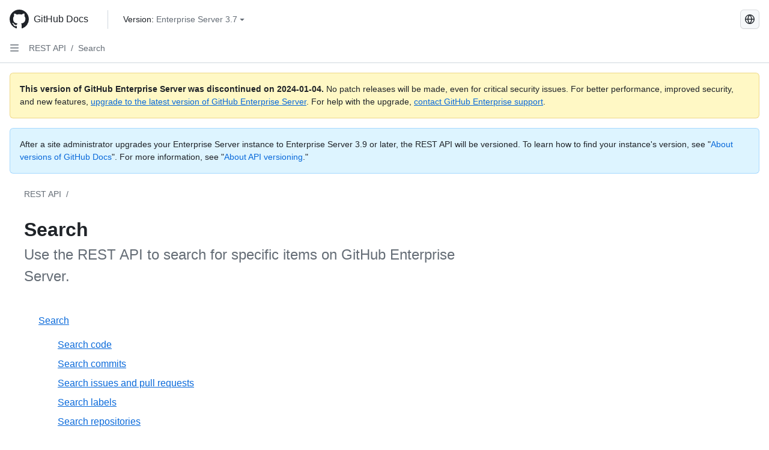

--- FILE ---
content_type: text/html; charset=utf-8
request_url: https://docs.github.com/de/enterprise-server@3.7/rest/search
body_size: 33944
content:
<!DOCTYPE html><html data-color-mode="auto" data-light-theme="light" data-dark-theme="dark" lang="de"><head><meta charset="utf-8"><meta name="viewport" content="width=device-width, initial-scale=1"><link rel="icon" type="image/png" href="https://github.github.com/docs-ghes-3.7/assets/cb-345/images/site/favicon.png"><meta name="google-site-verification" content="c1kuD-K2HIVF635lypcsWPoD4kilo5-jA_wBFyT4uMY"><title>Search - GitHub Enterprise Server 3.7 Docs</title><meta name="description" content="Use the REST API to search for specific items on GitHub Enterprise Server."><link rel="alternate" hreflang="en" href="https://docs.github.com/en/enterprise-server@3.7/rest/search"><link rel="alternate" hreflang="zh-Hans" href="https://docs.github.com/zh/enterprise-server@3.7/rest/search"><link rel="alternate" hreflang="es" href="https://docs.github.com/es/enterprise-server@3.7/rest/search"><link rel="alternate" hreflang="pt" href="https://docs.github.com/pt/enterprise-server@3.7/rest/search"><link rel="alternate" hreflang="ru" href="https://docs.github.com/ru/enterprise-server@3.7/rest/search"><link rel="alternate" hreflang="ja" href="https://docs.github.com/ja/enterprise-server@3.7/rest/search"><link rel="alternate" hreflang="fr" href="https://docs.github.com/fr/enterprise-server@3.7/rest/search"><link rel="alternate" hreflang="ko" href="https://docs.github.com/ko/enterprise-server@3.7/rest/search"><meta name="keywords" content="API"><meta name="path-language" content="de"><meta name="path-version" content="enterprise-server@3.7"><meta name="path-product" content="rest"><meta name="path-article" content="rest/search"><meta name="page-document-type" content="category"><meta name="status" content="200"><meta property="og:site_name" content="GitHub Docs"><meta property="og:title" content="Search - GitHub Enterprise Server 3.7 Docs"><meta property="og:type" content="article"><meta property="og:url" content="http://localhost:4001/de/enterprise-server@3.7/rest/search"><meta property="og:image" content="https://github.githubassets.com/images/modules/open_graph/github-logo.png"><meta name="next-head-count" content="27"><link rel="preload" href="https://docs.github.com/enterprise-server@3.7/_next/static/css/298f0cf381eab452.css" as="style"><link rel="stylesheet" href="https://docs.github.com/enterprise-server@3.7/_next/static/css/298f0cf381eab452.css" data-n-g=""><link rel="preload" href="https://docs.github.com/enterprise-server@3.7/_next/static/css/ca699a2a409c5b4b.css" as="style"><link rel="stylesheet" href="https://docs.github.com/enterprise-server@3.7/_next/static/css/ca699a2a409c5b4b.css" data-n-p=""><noscript data-n-css=""></noscript><script defer="" nomodule="" src="https://docs.github.com/enterprise-server@3.7/_next/static/chunks/polyfills-c67a75d1b6f99dc8.js"></script><script src="https://docs.github.com/enterprise-server@3.7/_next/static/chunks/webpack-855fcc6b27ea6236.js" defer=""></script><script src="https://docs.github.com/enterprise-server@3.7/_next/static/chunks/framework-2114f3935436c3d0.js" defer=""></script><script src="https://docs.github.com/enterprise-server@3.7/_next/static/chunks/main-20eb8a0f8ccebb3c.js" defer=""></script><script src="https://docs.github.com/enterprise-server@3.7/_next/static/chunks/pages/_app-6933f720fa7bacdd.js" defer=""></script><script src="https://docs.github.com/enterprise-server@3.7/_next/static/chunks/0e226fb0-138279bf96be313d.js" defer=""></script><script src="https://docs.github.com/enterprise-server@3.7/_next/static/chunks/1966-27ce4772485dff2d.js" defer=""></script><script src="https://docs.github.com/enterprise-server@3.7/_next/static/chunks/3094-d696e4eae0800d50.js" defer=""></script><script src="https://docs.github.com/enterprise-server@3.7/_next/static/chunks/1026-81d24c8cc72ec184.js" defer=""></script><script src="https://docs.github.com/enterprise-server@3.7/_next/static/chunks/8764-f52d6d5f611669d6.js" defer=""></script><script src="https://docs.github.com/enterprise-server@3.7/_next/static/chunks/8865-94a58f14968fad39.js" defer=""></script><script src="https://docs.github.com/enterprise-server@3.7/_next/static/chunks/7588-2f755f5c34483675.js" defer=""></script><script src="https://docs.github.com/enterprise-server@3.7/_next/static/chunks/1303-4b60295156274ac6.js" defer=""></script><script src="https://docs.github.com/enterprise-server@3.7/_next/static/chunks/8780-3bbfe4c5e9001752.js" defer=""></script><script src="https://docs.github.com/enterprise-server@3.7/_next/static/chunks/8396-77f7e0237fd77c98.js" defer=""></script><script src="https://docs.github.com/enterprise-server@3.7/_next/static/chunks/2945-f8dfc0c037fd696b.js" defer=""></script><script src="https://docs.github.com/enterprise-server@3.7/_next/static/chunks/pages/%5BversionId%5D/rest/%5Bcategory%5D-92c696480ecb1fa7.js" defer=""></script><style data-styled="" data-styled-version="5.3.5">.daAEFx{-webkit-transform:rotate(0deg);-ms-transform:rotate(0deg);transform:rotate(0deg);}/*!sc*/
.gzcJGA{-webkit-transform:rotate(180deg);-ms-transform:rotate(180deg);transform:rotate(180deg);}/*!sc*/
data-styled.g5[id="Octicon-sc-9kayk9-0"]{content:"daAEFx,gzcJGA,"}/*!sc*/
.cEhRXB{-webkit-box-pack:center;-webkit-justify-content:center;-ms-flex-pack:center;justify-content:center;}/*!sc*/
.dmdEgz{display:-webkit-box;display:-webkit-flex;display:-ms-flexbox;display:flex;pointer-events:none;}/*!sc*/
.hROlum{display:-webkit-box;display:-webkit-flex;display:-ms-flexbox;display:flex;-webkit-flex-direction:column;-ms-flex-direction:column;flex-direction:column;-webkit-box-flex:1;-webkit-flex-grow:1;-ms-flex-positive:1;flex-grow:1;min-width:0;}/*!sc*/
.iGPchh{-webkit-box-flex:1;-webkit-flex-grow:1;-ms-flex-positive:1;flex-grow:1;font-weight:400;}/*!sc*/
.Ywlla{list-style:none;}/*!sc*/
.cUxMoC{display:-webkit-box;display:-webkit-flex;display:-ms-flexbox;display:flex;-webkit-box-flex:1;-webkit-flex-grow:1;-ms-flex-positive:1;flex-grow:1;}/*!sc*/
.bQYDur{height:20px;-webkit-flex-shrink:0;-ms-flex-negative:0;flex-shrink:0;color:#656d76;margin-left:8px;font-weight:initial;}/*!sc*/
[data-variant="danger"]:hover .Box-sc-g0xbh4-0,[data-variant="danger"]:active .bQYDur{color:#1F2328;}/*!sc*/
.gMkIpo{padding:0;margin:0;display:none;}/*!sc*/
.gMkIpo *{font-size:14px;}/*!sc*/
.enEvIH{padding:0;margin:0;display:block;}/*!sc*/
.enEvIH *{font-size:14px;}/*!sc*/
.kohLxz{grid-area:content;}/*!sc*/
data-styled.g6[id="Box-sc-g0xbh4-0"]{content:"cEhRXB,dmdEgz,hROlum,iGPchh,Ywlla,cUxMoC,bQYDur,gMkIpo,enEvIH,kohLxz,"}/*!sc*/
.hgjakc{margin:0;padding-inline-start:0;padding-top:8px;padding-bottom:8px;}/*!sc*/
data-styled.g23[id="List__ListBox-sc-1x7olzq-0"]{content:"hgjakc,"}/*!sc*/
.bFlTuc{position:relative;display:-webkit-box;display:-webkit-flex;display:-ms-flexbox;display:flex;padding-left:0;padding-right:0;font-size:14px;padding-top:0;padding-bottom:0;line-height:20px;min-height:5px;margin-left:8px;margin-right:8px;border-radius:6px;-webkit-transition:background 33.333ms linear;transition:background 33.333ms linear;color:#1F2328;cursor:pointer;-webkit-appearance:none;-moz-appearance:none;appearance:none;background:unset;border:unset;width:calc(100% - 16px);font-family:unset;text-align:unset;margin-top:unset;margin-bottom:unset;}/*!sc*/
.bFlTuc[aria-disabled]{cursor:not-allowed;}/*!sc*/
.bFlTuc[aria-disabled] [data-component="ActionList.Checkbox"]{cursor:not-allowed;background-color:var(--color-input-disabled-bg,rgba(175,184,193,0.2));border-color:var(--color-input-disabled-bg,rgba(175,184,193,0.2));}/*!sc*/
@media (hover:hover) and (pointer:fine){.bFlTuc:hover:not([aria-disabled]){background-color:rgba(208,215,222,0.32);color:#1F2328;box-shadow:inset 0 0 0 max(1px,0.0625rem) rgba(0,0,0,0);}.bFlTuc:focus-visible,.bFlTuc > a:focus-visible{outline:none;border:2 solid;box-shadow:0 0 0 2px #0969da;}.bFlTuc:active:not([aria-disabled]){background-color:rgba(208,215,222,0.48);color:#1F2328;}}/*!sc*/
@media (forced-colors:active){.bFlTuc:focus{outline:solid 1px transparent !important;}}/*!sc*/
.bFlTuc [data-component="ActionList.Item--DividerContainer"]{position:relative;}/*!sc*/
.bFlTuc [data-component="ActionList.Item--DividerContainer"]::before{content:" ";display:block;position:absolute;width:100%;top:-7px;border:0 solid;border-top-width:0;border-color:var(--divider-color,transparent);}/*!sc*/
.bFlTuc:not(:first-of-type){--divider-color:rgba(208,215,222,0.48);}/*!sc*/
[data-component="ActionList.Divider"] + .Item__LiBox-sc-yeql7o-0{--divider-color:transparent !important;}/*!sc*/
.bFlTuc:hover:not([aria-disabled]),.bFlTuc:focus:not([aria-disabled]),.bFlTuc[data-focus-visible-added]:not([aria-disabled]){--divider-color:transparent;}/*!sc*/
.bFlTuc:hover:not([aria-disabled]) + .Item__LiBox-sc-yeql7o-0,.bFlTuc[data-focus-visible-added] + li{--divider-color:transparent;}/*!sc*/
.fOqRlj{position:relative;display:-webkit-box;display:-webkit-flex;display:-ms-flexbox;display:flex;padding-left:8px;padding-right:8px;padding-top:6px;padding-bottom:6px;line-height:20px;min-height:5px;margin-left:8px;margin-right:8px;border-radius:6px;-webkit-transition:background 33.333ms linear;transition:background 33.333ms linear;color:#1F2328;cursor:pointer;-webkit-appearance:none;-moz-appearance:none;appearance:none;background:unset;border:unset;width:calc(100% - 16px);font-family:unset;text-align:unset;margin-top:unset;margin-bottom:unset;}/*!sc*/
.fOqRlj[aria-disabled]{cursor:not-allowed;}/*!sc*/
.fOqRlj[aria-disabled] [data-component="ActionList.Checkbox"]{cursor:not-allowed;background-color:var(--color-input-disabled-bg,rgba(175,184,193,0.2));border-color:var(--color-input-disabled-bg,rgba(175,184,193,0.2));}/*!sc*/
@media (hover:hover) and (pointer:fine){.fOqRlj:hover:not([aria-disabled]){background-color:rgba(208,215,222,0.32);color:#1F2328;box-shadow:inset 0 0 0 max(1px,0.0625rem) rgba(0,0,0,0);}.fOqRlj:focus-visible,.fOqRlj > a:focus-visible{outline:none;border:2 solid;box-shadow:0 0 0 2px #0969da;}.fOqRlj:active:not([aria-disabled]){background-color:rgba(208,215,222,0.48);color:#1F2328;}}/*!sc*/
@media (forced-colors:active){.fOqRlj:focus{outline:solid 1px transparent !important;}}/*!sc*/
.fOqRlj [data-component="ActionList.Item--DividerContainer"]{position:relative;}/*!sc*/
.fOqRlj [data-component="ActionList.Item--DividerContainer"]::before{content:" ";display:block;position:absolute;width:100%;top:-7px;border:0 solid;border-top-width:0;border-color:var(--divider-color,transparent);}/*!sc*/
.fOqRlj:not(:first-of-type){--divider-color:rgba(208,215,222,0.48);}/*!sc*/
[data-component="ActionList.Divider"] + .Item__LiBox-sc-yeql7o-0{--divider-color:transparent !important;}/*!sc*/
.fOqRlj:hover:not([aria-disabled]),.fOqRlj:focus:not([aria-disabled]),.fOqRlj[data-focus-visible-added]:not([aria-disabled]){--divider-color:transparent;}/*!sc*/
.fOqRlj:hover:not([aria-disabled]) + .Item__LiBox-sc-yeql7o-0,.fOqRlj[data-focus-visible-added] + li{--divider-color:transparent;}/*!sc*/
.jSyoEQ{position:relative;display:-webkit-box;display:-webkit-flex;display:-ms-flexbox;display:flex;padding-left:8px;padding-right:8px;font-size:14px;padding-top:6px;padding-bottom:6px;line-height:20px;min-height:5px;margin-left:8px;margin-right:8px;border-radius:6px;-webkit-transition:background 33.333ms linear;transition:background 33.333ms linear;color:#1F2328;cursor:pointer;-webkit-appearance:none;-moz-appearance:none;appearance:none;background:unset;border:unset;width:calc(100% - 16px);font-family:unset;text-align:unset;margin-top:unset;margin-bottom:unset;}/*!sc*/
.jSyoEQ[aria-disabled]{cursor:not-allowed;}/*!sc*/
.jSyoEQ[aria-disabled] [data-component="ActionList.Checkbox"]{cursor:not-allowed;background-color:var(--color-input-disabled-bg,rgba(175,184,193,0.2));border-color:var(--color-input-disabled-bg,rgba(175,184,193,0.2));}/*!sc*/
@media (hover:hover) and (pointer:fine){.jSyoEQ:hover:not([aria-disabled]){background-color:rgba(208,215,222,0.32);color:#1F2328;box-shadow:inset 0 0 0 max(1px,0.0625rem) rgba(0,0,0,0);}.jSyoEQ:focus-visible,.jSyoEQ > a:focus-visible{outline:none;border:2 solid;box-shadow:0 0 0 2px #0969da;}.jSyoEQ:active:not([aria-disabled]){background-color:rgba(208,215,222,0.48);color:#1F2328;}}/*!sc*/
@media (forced-colors:active){.jSyoEQ:focus{outline:solid 1px transparent !important;}}/*!sc*/
.jSyoEQ [data-component="ActionList.Item--DividerContainer"]{position:relative;}/*!sc*/
.jSyoEQ [data-component="ActionList.Item--DividerContainer"]::before{content:" ";display:block;position:absolute;width:100%;top:-7px;border:0 solid;border-top-width:0;border-color:var(--divider-color,transparent);}/*!sc*/
.jSyoEQ:not(:first-of-type){--divider-color:rgba(208,215,222,0.48);}/*!sc*/
[data-component="ActionList.Divider"] + .Item__LiBox-sc-yeql7o-0{--divider-color:transparent !important;}/*!sc*/
.jSyoEQ:hover:not([aria-disabled]),.jSyoEQ:focus:not([aria-disabled]),.jSyoEQ[data-focus-visible-added]:not([aria-disabled]){--divider-color:transparent;}/*!sc*/
.jSyoEQ:hover:not([aria-disabled]) + .Item__LiBox-sc-yeql7o-0,.jSyoEQ[data-focus-visible-added] + li{--divider-color:transparent;}/*!sc*/
data-styled.g25[id="Item__LiBox-sc-yeql7o-0"]{content:"bFlTuc,fOqRlj,jSyoEQ,"}/*!sc*/
.NyjZv{color:#0969da;-webkit-text-decoration:none;text-decoration:none;padding-left:8px;padding-right:8px;padding-top:6px;padding-bottom:6px;display:-webkit-box;display:-webkit-flex;display:-ms-flexbox;display:flex;-webkit-box-flex:1;-webkit-flex-grow:1;-ms-flex-positive:1;flex-grow:1;border-radius:6px;color:inherit;}/*!sc*/
.NyjZv:hover{-webkit-text-decoration:underline;text-decoration:underline;}/*!sc*/
.NyjZv:is(button){display:inline-block;padding:0;font-size:inherit;white-space:nowrap;cursor:pointer;-webkit-user-select:none;-moz-user-select:none;-ms-user-select:none;user-select:none;background-color:transparent;border:0;-webkit-appearance:none;-moz-appearance:none;appearance:none;}/*!sc*/
.NyjZv:hover{color:inherit;-webkit-text-decoration:none;text-decoration:none;}/*!sc*/
.cyYuMS{color:#0969da;-webkit-text-decoration:none;text-decoration:none;padding-left:16px;padding-right:8px;padding-top:6px;padding-bottom:6px;display:-webkit-box;display:-webkit-flex;display:-ms-flexbox;display:flex;-webkit-box-flex:1;-webkit-flex-grow:1;-ms-flex-positive:1;flex-grow:1;border-radius:6px;color:inherit;font-size:12px;font-weight:400;}/*!sc*/
.cyYuMS:hover{-webkit-text-decoration:underline;text-decoration:underline;}/*!sc*/
.cyYuMS:is(button){display:inline-block;padding:0;font-size:inherit;white-space:nowrap;cursor:pointer;-webkit-user-select:none;-moz-user-select:none;-ms-user-select:none;user-select:none;background-color:transparent;border:0;-webkit-appearance:none;-moz-appearance:none;appearance:none;}/*!sc*/
.cyYuMS:hover{color:inherit;-webkit-text-decoration:none;text-decoration:none;}/*!sc*/
data-styled.g26[id="Link__StyledLink-sc-14289xe-0"]{content:"NyjZv,cyYuMS,"}/*!sc*/
.kmxwYj{border-radius:6px;border:1px solid;border-color:transparent;font-family:inherit;font-weight:500;font-size:14px;cursor:pointer;-webkit-appearance:none;-moz-appearance:none;appearance:none;-webkit-user-select:none;-moz-user-select:none;-ms-user-select:none;user-select:none;-webkit-text-decoration:none;text-decoration:none;text-align:center;display:-webkit-box;display:-webkit-flex;display:-ms-flexbox;display:flex;-webkit-align-items:center;-webkit-box-align:center;-ms-flex-align:center;align-items:center;-webkit-box-pack:justify;-webkit-justify-content:space-between;-ms-flex-pack:justify;justify-content:space-between;height:32px;padding:0 12px;gap:8px;min-width:-webkit-max-content;min-width:-moz-max-content;min-width:max-content;-webkit-transition:80ms cubic-bezier(0.65,0,0.35,1);transition:80ms cubic-bezier(0.65,0,0.35,1);-webkit-transition-property:color,fill,background-color,border-color;transition-property:color,fill,background-color,border-color;color:#24292f;background-color:transparent;box-shadow:none;}/*!sc*/
.kmxwYj:focus:not(:disabled){box-shadow:none;outline:2px solid #0969da;outline-offset:-2px;}/*!sc*/
.kmxwYj:focus:not(:disabled):not(:focus-visible){outline:solid 1px transparent;}/*!sc*/
.kmxwYj:focus-visible:not(:disabled){box-shadow:none;outline:2px solid #0969da;outline-offset:-2px;}/*!sc*/
.kmxwYj[href]{display:-webkit-inline-box;display:-webkit-inline-flex;display:-ms-inline-flexbox;display:inline-flex;}/*!sc*/
.kmxwYj[href]:hover{-webkit-text-decoration:none;text-decoration:none;}/*!sc*/
.kmxwYj:hover{-webkit-transition-duration:80ms;transition-duration:80ms;}/*!sc*/
.kmxwYj:active{-webkit-transition:none;transition:none;}/*!sc*/
.kmxwYj:disabled{cursor:not-allowed;box-shadow:none;color:#8c959f;}/*!sc*/
.kmxwYj:disabled [data-component=ButtonCounter],.kmxwYj:disabled [data-component="leadingVisual"],.kmxwYj:disabled [data-component="trailingAction"]{color:inherit;}/*!sc*/
@media (forced-colors:active){.kmxwYj:focus{outline:solid 1px transparent;}}/*!sc*/
.kmxwYj [data-component=ButtonCounter]{font-size:12px;}/*!sc*/
.kmxwYj[data-component=IconButton]{display:inline-grid;padding:unset;place-content:center;width:32px;min-width:unset;}/*!sc*/
.kmxwYj[data-size="small"]{padding:0 8px;height:28px;gap:4px;font-size:12px;}/*!sc*/
.kmxwYj[data-size="small"] [data-component="text"]{line-height:calc(20 / 12);}/*!sc*/
.kmxwYj[data-size="small"] [data-component=ButtonCounter]{font-size:12px;}/*!sc*/
.kmxwYj[data-size="small"] [data-component="buttonContent"] > :not(:last-child){margin-right:4px;}/*!sc*/
.kmxwYj[data-size="small"][data-component=IconButton]{width:28px;padding:unset;}/*!sc*/
.kmxwYj[data-size="large"]{padding:0 16px;height:40px;gap:8px;}/*!sc*/
.kmxwYj[data-size="large"] [data-component="buttonContent"] > :not(:last-child){margin-right:8px;}/*!sc*/
.kmxwYj[data-size="large"][data-component=IconButton]{width:40px;padding:unset;}/*!sc*/
.kmxwYj[data-block="block"]{width:100%;}/*!sc*/
.kmxwYj [data-component="leadingVisual"]{grid-area:leadingVisual;color:#656d76;}/*!sc*/
.kmxwYj [data-component="text"]{grid-area:text;line-height:calc(20/14);white-space:nowrap;}/*!sc*/
.kmxwYj [data-component="trailingVisual"]{grid-area:trailingVisual;}/*!sc*/
.kmxwYj [data-component="trailingAction"]{margin-right:-4px;color:#656d76;}/*!sc*/
.kmxwYj [data-component="buttonContent"]{-webkit-flex:1 0 auto;-ms-flex:1 0 auto;flex:1 0 auto;display:grid;grid-template-areas:"leadingVisual text trailingVisual";grid-template-columns:min-content minmax(0,auto) min-content;-webkit-align-items:center;-webkit-box-align:center;-ms-flex-align:center;align-items:center;-webkit-align-content:center;-ms-flex-line-pack:center;align-content:center;}/*!sc*/
.kmxwYj [data-component="buttonContent"] > :not(:last-child){margin-right:8px;}/*!sc*/
.kmxwYj:hover:not([disabled]){background-color:rgba(208,215,222,0.32);}/*!sc*/
.kmxwYj:active:not([disabled]){background-color:rgba(208,215,222,0.48);}/*!sc*/
.kmxwYj[aria-expanded=true]{background-color:rgba(208,215,222,0.24);}/*!sc*/
.kmxwYj[data-component="IconButton"][data-no-visuals]{color:#656d76;}/*!sc*/
.kmxwYj[data-no-visuals]{color:#0969da;}/*!sc*/
.kmxwYj:has([data-component="ButtonCounter"]){color:#24292f;}/*!sc*/
.kmxwYj:disabled[data-no-visuals]{color:#8c959f;}/*!sc*/
.kmxwYj:disabled[data-no-visuals] [data-component=ButtonCounter]{color:inherit;}/*!sc*/
.kmxwYj{height:auto;text-align:left;}/*!sc*/
.kmxwYj span:first-child{display:inline;}/*!sc*/
.ctzMFf{border-radius:6px;border:1px solid;border-color:var(--button-default-borderColor-rest,rgba(31,35,40,0.15));font-family:inherit;font-weight:500;font-size:14px;cursor:pointer;-webkit-appearance:none;-moz-appearance:none;appearance:none;-webkit-user-select:none;-moz-user-select:none;-ms-user-select:none;user-select:none;-webkit-text-decoration:none;text-decoration:none;text-align:center;display:-webkit-box;display:-webkit-flex;display:-ms-flexbox;display:flex;-webkit-align-items:center;-webkit-box-align:center;-ms-flex-align:center;align-items:center;-webkit-box-pack:justify;-webkit-justify-content:space-between;-ms-flex-pack:justify;justify-content:space-between;height:32px;padding:0 12px;gap:8px;min-width:-webkit-max-content;min-width:-moz-max-content;min-width:max-content;-webkit-transition:80ms cubic-bezier(0.65,0,0.35,1);transition:80ms cubic-bezier(0.65,0,0.35,1);-webkit-transition-property:color,fill,background-color,border-color;transition-property:color,fill,background-color,border-color;color:#24292f;background-color:#f6f8fa;box-shadow:0 1px 0 rgba(31,35,40,0.04),inset 0 1px 0 rgba(255,255,255,0.25);}/*!sc*/
.ctzMFf:focus:not(:disabled){box-shadow:none;outline:2px solid #0969da;outline-offset:-2px;}/*!sc*/
.ctzMFf:focus:not(:disabled):not(:focus-visible){outline:solid 1px transparent;}/*!sc*/
.ctzMFf:focus-visible:not(:disabled){box-shadow:none;outline:2px solid #0969da;outline-offset:-2px;}/*!sc*/
.ctzMFf[href]{display:-webkit-inline-box;display:-webkit-inline-flex;display:-ms-inline-flexbox;display:inline-flex;}/*!sc*/
.ctzMFf[href]:hover{-webkit-text-decoration:none;text-decoration:none;}/*!sc*/
.ctzMFf:hover{-webkit-transition-duration:80ms;transition-duration:80ms;}/*!sc*/
.ctzMFf:active{-webkit-transition:none;transition:none;}/*!sc*/
.ctzMFf:disabled{cursor:not-allowed;box-shadow:none;color:#8c959f;}/*!sc*/
.ctzMFf:disabled [data-component=ButtonCounter]{color:inherit;}/*!sc*/
@media (forced-colors:active){.ctzMFf:focus{outline:solid 1px transparent;}}/*!sc*/
.ctzMFf [data-component=ButtonCounter]{font-size:12px;}/*!sc*/
.ctzMFf[data-component=IconButton]{display:inline-grid;padding:unset;place-content:center;width:32px;min-width:unset;}/*!sc*/
.ctzMFf[data-size="small"]{padding:0 8px;height:28px;gap:4px;font-size:12px;}/*!sc*/
.ctzMFf[data-size="small"] [data-component="text"]{line-height:calc(20 / 12);}/*!sc*/
.ctzMFf[data-size="small"] [data-component=ButtonCounter]{font-size:12px;}/*!sc*/
.ctzMFf[data-size="small"] [data-component="buttonContent"] > :not(:last-child){margin-right:4px;}/*!sc*/
.ctzMFf[data-size="small"][data-component=IconButton]{width:28px;padding:unset;}/*!sc*/
.ctzMFf[data-size="large"]{padding:0 16px;height:40px;gap:8px;}/*!sc*/
.ctzMFf[data-size="large"] [data-component="buttonContent"] > :not(:last-child){margin-right:8px;}/*!sc*/
.ctzMFf[data-size="large"][data-component=IconButton]{width:40px;padding:unset;}/*!sc*/
.ctzMFf[data-block="block"]{width:100%;}/*!sc*/
.ctzMFf [data-component="leadingVisual"]{grid-area:leadingVisual;}/*!sc*/
.ctzMFf [data-component="text"]{grid-area:text;line-height:calc(20/14);white-space:nowrap;}/*!sc*/
.ctzMFf [data-component="trailingVisual"]{grid-area:trailingVisual;}/*!sc*/
.ctzMFf [data-component="trailingAction"]{margin-right:-4px;}/*!sc*/
.ctzMFf [data-component="buttonContent"]{-webkit-flex:1 0 auto;-ms-flex:1 0 auto;flex:1 0 auto;display:grid;grid-template-areas:"leadingVisual text trailingVisual";grid-template-columns:min-content minmax(0,auto) min-content;-webkit-align-items:center;-webkit-box-align:center;-ms-flex-align:center;align-items:center;-webkit-align-content:center;-ms-flex-line-pack:center;align-content:center;}/*!sc*/
.ctzMFf [data-component="buttonContent"] > :not(:last-child){margin-right:8px;}/*!sc*/
.ctzMFf:hover:not([disabled]){background-color:#f3f4f6;border-color:var(--button-default-borderColor-hover,rgba(31,35,40,0.15));}/*!sc*/
.ctzMFf:active:not([disabled]){background-color:hsla(220,14%,93%,1);border-color:var(--button-default-borderColor-active,rgba(31,35,40,0.15));}/*!sc*/
.ctzMFf[aria-expanded=true]{background-color:hsla(220,14%,93%,1);border-color:var(--button-default-borderColor-active,rgba(31,35,40,0.15));}/*!sc*/
.ctzMFf [data-component="leadingVisual"],.ctzMFf [data-component="trailingVisual"],.ctzMFf [data-component="trailingAction"]{color:var(--button-color,#656d76);}/*!sc*/
.ctzMFf[data-no-visuals]{border-top-left-radius:unset;border-bottom-left-radius:unset;}/*!sc*/
.gPJIFz{border-radius:6px;border:1px solid;border-color:var(--button-default-borderColor-rest,rgba(31,35,40,0.15));font-family:inherit;font-weight:500;font-size:14px;cursor:pointer;-webkit-appearance:none;-moz-appearance:none;appearance:none;-webkit-user-select:none;-moz-user-select:none;-ms-user-select:none;user-select:none;-webkit-text-decoration:none;text-decoration:none;text-align:center;display:-webkit-box;display:-webkit-flex;display:-ms-flexbox;display:flex;-webkit-align-items:center;-webkit-box-align:center;-ms-flex-align:center;align-items:center;-webkit-box-pack:justify;-webkit-justify-content:space-between;-ms-flex-pack:justify;justify-content:space-between;height:32px;padding:0 12px;gap:8px;min-width:-webkit-max-content;min-width:-moz-max-content;min-width:max-content;-webkit-transition:80ms cubic-bezier(0.65,0,0.35,1);transition:80ms cubic-bezier(0.65,0,0.35,1);-webkit-transition-property:color,fill,background-color,border-color;transition-property:color,fill,background-color,border-color;color:#24292f;background-color:#f6f8fa;box-shadow:0 1px 0 rgba(31,35,40,0.04),inset 0 1px 0 rgba(255,255,255,0.25);}/*!sc*/
.gPJIFz:focus:not(:disabled){box-shadow:none;outline:2px solid #0969da;outline-offset:-2px;}/*!sc*/
.gPJIFz:focus:not(:disabled):not(:focus-visible){outline:solid 1px transparent;}/*!sc*/
.gPJIFz:focus-visible:not(:disabled){box-shadow:none;outline:2px solid #0969da;outline-offset:-2px;}/*!sc*/
.gPJIFz[href]{display:-webkit-inline-box;display:-webkit-inline-flex;display:-ms-inline-flexbox;display:inline-flex;}/*!sc*/
.gPJIFz[href]:hover{-webkit-text-decoration:none;text-decoration:none;}/*!sc*/
.gPJIFz:hover{-webkit-transition-duration:80ms;transition-duration:80ms;}/*!sc*/
.gPJIFz:active{-webkit-transition:none;transition:none;}/*!sc*/
.gPJIFz:disabled{cursor:not-allowed;box-shadow:none;color:#8c959f;}/*!sc*/
.gPJIFz:disabled [data-component=ButtonCounter]{color:inherit;}/*!sc*/
@media (forced-colors:active){.gPJIFz:focus{outline:solid 1px transparent;}}/*!sc*/
.gPJIFz [data-component=ButtonCounter]{font-size:12px;}/*!sc*/
.gPJIFz[data-component=IconButton]{display:inline-grid;padding:unset;place-content:center;width:32px;min-width:unset;}/*!sc*/
.gPJIFz[data-size="small"]{padding:0 8px;height:28px;gap:4px;font-size:12px;}/*!sc*/
.gPJIFz[data-size="small"] [data-component="text"]{line-height:calc(20 / 12);}/*!sc*/
.gPJIFz[data-size="small"] [data-component=ButtonCounter]{font-size:12px;}/*!sc*/
.gPJIFz[data-size="small"] [data-component="buttonContent"] > :not(:last-child){margin-right:4px;}/*!sc*/
.gPJIFz[data-size="small"][data-component=IconButton]{width:28px;padding:unset;}/*!sc*/
.gPJIFz[data-size="large"]{padding:0 16px;height:40px;gap:8px;}/*!sc*/
.gPJIFz[data-size="large"] [data-component="buttonContent"] > :not(:last-child){margin-right:8px;}/*!sc*/
.gPJIFz[data-size="large"][data-component=IconButton]{width:40px;padding:unset;}/*!sc*/
.gPJIFz[data-block="block"]{width:100%;}/*!sc*/
.gPJIFz [data-component="leadingVisual"]{grid-area:leadingVisual;}/*!sc*/
.gPJIFz [data-component="text"]{grid-area:text;line-height:calc(20/14);white-space:nowrap;}/*!sc*/
.gPJIFz [data-component="trailingVisual"]{grid-area:trailingVisual;}/*!sc*/
.gPJIFz [data-component="trailingAction"]{margin-right:-4px;}/*!sc*/
.gPJIFz [data-component="buttonContent"]{-webkit-flex:1 0 auto;-ms-flex:1 0 auto;flex:1 0 auto;display:grid;grid-template-areas:"leadingVisual text trailingVisual";grid-template-columns:min-content minmax(0,auto) min-content;-webkit-align-items:center;-webkit-box-align:center;-ms-flex-align:center;align-items:center;-webkit-align-content:center;-ms-flex-line-pack:center;align-content:center;}/*!sc*/
.gPJIFz [data-component="buttonContent"] > :not(:last-child){margin-right:8px;}/*!sc*/
.gPJIFz:hover:not([disabled]){background-color:#f3f4f6;border-color:var(--button-default-borderColor-hover,rgba(31,35,40,0.15));}/*!sc*/
.gPJIFz:active:not([disabled]){background-color:hsla(220,14%,93%,1);border-color:var(--button-default-borderColor-active,rgba(31,35,40,0.15));}/*!sc*/
.gPJIFz[aria-expanded=true]{background-color:hsla(220,14%,93%,1);border-color:var(--button-default-borderColor-active,rgba(31,35,40,0.15));}/*!sc*/
.gPJIFz [data-component="leadingVisual"],.gPJIFz [data-component="trailingVisual"],.gPJIFz [data-component="trailingAction"]{color:var(--button-color,#656d76);}/*!sc*/
.lfyvAm{border-radius:6px;border:1px solid;border-color:var(--button-default-borderColor-rest,rgba(31,35,40,0.15));font-family:inherit;font-weight:500;font-size:14px;cursor:pointer;-webkit-appearance:none;-moz-appearance:none;appearance:none;-webkit-user-select:none;-moz-user-select:none;-ms-user-select:none;user-select:none;-webkit-text-decoration:none;text-decoration:none;text-align:center;display:-webkit-box;display:-webkit-flex;display:-ms-flexbox;display:flex;-webkit-align-items:center;-webkit-box-align:center;-ms-flex-align:center;align-items:center;-webkit-box-pack:justify;-webkit-justify-content:space-between;-ms-flex-pack:justify;justify-content:space-between;height:32px;padding:0 12px;gap:8px;min-width:-webkit-max-content;min-width:-moz-max-content;min-width:max-content;-webkit-transition:80ms cubic-bezier(0.65,0,0.35,1);transition:80ms cubic-bezier(0.65,0,0.35,1);-webkit-transition-property:color,fill,background-color,border-color;transition-property:color,fill,background-color,border-color;color:#24292f;background-color:#f6f8fa;box-shadow:0 1px 0 rgba(31,35,40,0.04),inset 0 1px 0 rgba(255,255,255,0.25);}/*!sc*/
.lfyvAm:focus:not(:disabled){box-shadow:none;outline:2px solid #0969da;outline-offset:-2px;}/*!sc*/
.lfyvAm:focus:not(:disabled):not(:focus-visible){outline:solid 1px transparent;}/*!sc*/
.lfyvAm:focus-visible:not(:disabled){box-shadow:none;outline:2px solid #0969da;outline-offset:-2px;}/*!sc*/
.lfyvAm[href]{display:-webkit-inline-box;display:-webkit-inline-flex;display:-ms-inline-flexbox;display:inline-flex;}/*!sc*/
.lfyvAm[href]:hover{-webkit-text-decoration:none;text-decoration:none;}/*!sc*/
.lfyvAm:hover{-webkit-transition-duration:80ms;transition-duration:80ms;}/*!sc*/
.lfyvAm:active{-webkit-transition:none;transition:none;}/*!sc*/
.lfyvAm:disabled{cursor:not-allowed;box-shadow:none;color:#8c959f;}/*!sc*/
.lfyvAm:disabled [data-component=ButtonCounter]{color:inherit;}/*!sc*/
@media (forced-colors:active){.lfyvAm:focus{outline:solid 1px transparent;}}/*!sc*/
.lfyvAm [data-component=ButtonCounter]{font-size:12px;}/*!sc*/
.lfyvAm[data-component=IconButton]{display:inline-grid;padding:unset;place-content:center;width:32px;min-width:unset;}/*!sc*/
.lfyvAm[data-size="small"]{padding:0 8px;height:28px;gap:4px;font-size:12px;}/*!sc*/
.lfyvAm[data-size="small"] [data-component="text"]{line-height:calc(20 / 12);}/*!sc*/
.lfyvAm[data-size="small"] [data-component=ButtonCounter]{font-size:12px;}/*!sc*/
.lfyvAm[data-size="small"] [data-component="buttonContent"] > :not(:last-child){margin-right:4px;}/*!sc*/
.lfyvAm[data-size="small"][data-component=IconButton]{width:28px;padding:unset;}/*!sc*/
.lfyvAm[data-size="large"]{padding:0 16px;height:40px;gap:8px;}/*!sc*/
.lfyvAm[data-size="large"] [data-component="buttonContent"] > :not(:last-child){margin-right:8px;}/*!sc*/
.lfyvAm[data-size="large"][data-component=IconButton]{width:40px;padding:unset;}/*!sc*/
.lfyvAm[data-block="block"]{width:100%;}/*!sc*/
.lfyvAm [data-component="leadingVisual"]{grid-area:leadingVisual;}/*!sc*/
.lfyvAm [data-component="text"]{grid-area:text;line-height:calc(20/14);white-space:nowrap;}/*!sc*/
.lfyvAm [data-component="trailingVisual"]{grid-area:trailingVisual;}/*!sc*/
.lfyvAm [data-component="trailingAction"]{margin-right:-4px;}/*!sc*/
.lfyvAm [data-component="buttonContent"]{-webkit-flex:1 0 auto;-ms-flex:1 0 auto;flex:1 0 auto;display:grid;grid-template-areas:"leadingVisual text trailingVisual";grid-template-columns:min-content minmax(0,auto) min-content;-webkit-align-items:center;-webkit-box-align:center;-ms-flex-align:center;align-items:center;-webkit-align-content:center;-ms-flex-line-pack:center;align-content:center;}/*!sc*/
.lfyvAm [data-component="buttonContent"] > :not(:last-child){margin-right:8px;}/*!sc*/
.lfyvAm:hover:not([disabled]){background-color:#f3f4f6;border-color:var(--button-default-borderColor-hover,rgba(31,35,40,0.15));}/*!sc*/
.lfyvAm:active:not([disabled]){background-color:hsla(220,14%,93%,1);border-color:var(--button-default-borderColor-active,rgba(31,35,40,0.15));}/*!sc*/
.lfyvAm[aria-expanded=true]{background-color:hsla(220,14%,93%,1);border-color:var(--button-default-borderColor-active,rgba(31,35,40,0.15));}/*!sc*/
.lfyvAm [data-component="leadingVisual"],.lfyvAm [data-component="trailingVisual"],.lfyvAm [data-component="trailingAction"]{color:var(--button-color,#656d76);}/*!sc*/
.lfyvAm[data-no-visuals]{display:none;}/*!sc*/
.LjTFK{border-radius:6px;border:1px solid;border-color:var(--button-default-borderColor-rest,rgba(31,35,40,0.15));font-family:inherit;font-weight:500;font-size:14px;cursor:pointer;-webkit-appearance:none;-moz-appearance:none;appearance:none;-webkit-user-select:none;-moz-user-select:none;-ms-user-select:none;user-select:none;-webkit-text-decoration:none;text-decoration:none;text-align:center;display:-webkit-box;display:-webkit-flex;display:-ms-flexbox;display:flex;-webkit-align-items:center;-webkit-box-align:center;-ms-flex-align:center;align-items:center;-webkit-box-pack:justify;-webkit-justify-content:space-between;-ms-flex-pack:justify;justify-content:space-between;height:32px;padding:0 12px;gap:8px;min-width:-webkit-max-content;min-width:-moz-max-content;min-width:max-content;-webkit-transition:80ms cubic-bezier(0.65,0,0.35,1);transition:80ms cubic-bezier(0.65,0,0.35,1);-webkit-transition-property:color,fill,background-color,border-color;transition-property:color,fill,background-color,border-color;color:#24292f;background-color:#f6f8fa;box-shadow:0 1px 0 rgba(31,35,40,0.04),inset 0 1px 0 rgba(255,255,255,0.25);}/*!sc*/
.LjTFK:focus:not(:disabled){box-shadow:none;outline:2px solid #0969da;outline-offset:-2px;}/*!sc*/
.LjTFK:focus:not(:disabled):not(:focus-visible){outline:solid 1px transparent;}/*!sc*/
.LjTFK:focus-visible:not(:disabled){box-shadow:none;outline:2px solid #0969da;outline-offset:-2px;}/*!sc*/
.LjTFK[href]{display:-webkit-inline-box;display:-webkit-inline-flex;display:-ms-inline-flexbox;display:inline-flex;}/*!sc*/
.LjTFK[href]:hover{-webkit-text-decoration:none;text-decoration:none;}/*!sc*/
.LjTFK:hover{-webkit-transition-duration:80ms;transition-duration:80ms;}/*!sc*/
.LjTFK:active{-webkit-transition:none;transition:none;}/*!sc*/
.LjTFK:disabled{cursor:not-allowed;box-shadow:none;color:#8c959f;}/*!sc*/
.LjTFK:disabled [data-component=ButtonCounter]{color:inherit;}/*!sc*/
@media (forced-colors:active){.LjTFK:focus{outline:solid 1px transparent;}}/*!sc*/
.LjTFK [data-component=ButtonCounter]{font-size:12px;}/*!sc*/
.LjTFK[data-component=IconButton]{display:inline-grid;padding:unset;place-content:center;width:32px;min-width:unset;}/*!sc*/
.LjTFK[data-size="small"]{padding:0 8px;height:28px;gap:4px;font-size:12px;}/*!sc*/
.LjTFK[data-size="small"] [data-component="text"]{line-height:calc(20 / 12);}/*!sc*/
.LjTFK[data-size="small"] [data-component=ButtonCounter]{font-size:12px;}/*!sc*/
.LjTFK[data-size="small"] [data-component="buttonContent"] > :not(:last-child){margin-right:4px;}/*!sc*/
.LjTFK[data-size="small"][data-component=IconButton]{width:28px;padding:unset;}/*!sc*/
.LjTFK[data-size="large"]{padding:0 16px;height:40px;gap:8px;}/*!sc*/
.LjTFK[data-size="large"] [data-component="buttonContent"] > :not(:last-child){margin-right:8px;}/*!sc*/
.LjTFK[data-size="large"][data-component=IconButton]{width:40px;padding:unset;}/*!sc*/
.LjTFK[data-block="block"]{width:100%;}/*!sc*/
.LjTFK [data-component="leadingVisual"]{grid-area:leadingVisual;}/*!sc*/
.LjTFK [data-component="text"]{grid-area:text;line-height:calc(20/14);white-space:nowrap;}/*!sc*/
.LjTFK [data-component="trailingVisual"]{grid-area:trailingVisual;}/*!sc*/
.LjTFK [data-component="trailingAction"]{margin-right:-4px;}/*!sc*/
.LjTFK [data-component="buttonContent"]{-webkit-flex:1 0 auto;-ms-flex:1 0 auto;flex:1 0 auto;display:grid;grid-template-areas:"leadingVisual text trailingVisual";grid-template-columns:min-content minmax(0,auto) min-content;-webkit-align-items:center;-webkit-box-align:center;-ms-flex-align:center;align-items:center;-webkit-align-content:center;-ms-flex-line-pack:center;align-content:center;}/*!sc*/
.LjTFK [data-component="buttonContent"] > :not(:last-child){margin-right:8px;}/*!sc*/
.LjTFK:hover:not([disabled]){background-color:#f3f4f6;border-color:var(--button-default-borderColor-hover,rgba(31,35,40,0.15));}/*!sc*/
.LjTFK:active:not([disabled]){background-color:hsla(220,14%,93%,1);border-color:var(--button-default-borderColor-active,rgba(31,35,40,0.15));}/*!sc*/
.LjTFK[aria-expanded=true]{background-color:hsla(220,14%,93%,1);border-color:var(--button-default-borderColor-active,rgba(31,35,40,0.15));}/*!sc*/
.LjTFK [data-component="leadingVisual"],.LjTFK [data-component="trailingVisual"],.LjTFK [data-component="trailingAction"]{color:var(--button-color,#656d76);}/*!sc*/
.LjTFK[data-no-visuals]{margin-left:16px;}/*!sc*/
@media (min-width:768px){.LjTFK[data-no-visuals]{margin-left:0;}}/*!sc*/
@media (min-width:1012px){.LjTFK[data-no-visuals]{display:none;}}/*!sc*/
.biItwq{border-radius:6px;border:1px solid;border-color:transparent;font-family:inherit;font-weight:500;font-size:14px;cursor:pointer;-webkit-appearance:none;-moz-appearance:none;appearance:none;-webkit-user-select:none;-moz-user-select:none;-ms-user-select:none;user-select:none;-webkit-text-decoration:none;text-decoration:none;text-align:center;display:-webkit-box;display:-webkit-flex;display:-ms-flexbox;display:flex;-webkit-align-items:center;-webkit-box-align:center;-ms-flex-align:center;align-items:center;-webkit-box-pack:justify;-webkit-justify-content:space-between;-ms-flex-pack:justify;justify-content:space-between;height:32px;padding:0 12px;gap:8px;min-width:-webkit-max-content;min-width:-moz-max-content;min-width:max-content;-webkit-transition:80ms cubic-bezier(0.65,0,0.35,1);transition:80ms cubic-bezier(0.65,0,0.35,1);-webkit-transition-property:color,fill,background-color,border-color;transition-property:color,fill,background-color,border-color;color:#24292f;background-color:transparent;box-shadow:none;}/*!sc*/
.biItwq:focus:not(:disabled){box-shadow:none;outline:2px solid #0969da;outline-offset:-2px;}/*!sc*/
.biItwq:focus:not(:disabled):not(:focus-visible){outline:solid 1px transparent;}/*!sc*/
.biItwq:focus-visible:not(:disabled){box-shadow:none;outline:2px solid #0969da;outline-offset:-2px;}/*!sc*/
.biItwq[href]{display:-webkit-inline-box;display:-webkit-inline-flex;display:-ms-inline-flexbox;display:inline-flex;}/*!sc*/
.biItwq[href]:hover{-webkit-text-decoration:none;text-decoration:none;}/*!sc*/
.biItwq:hover{-webkit-transition-duration:80ms;transition-duration:80ms;}/*!sc*/
.biItwq:active{-webkit-transition:none;transition:none;}/*!sc*/
.biItwq:disabled{cursor:not-allowed;box-shadow:none;color:#8c959f;}/*!sc*/
.biItwq:disabled [data-component=ButtonCounter],.biItwq:disabled [data-component="leadingVisual"],.biItwq:disabled [data-component="trailingAction"]{color:inherit;}/*!sc*/
@media (forced-colors:active){.biItwq:focus{outline:solid 1px transparent;}}/*!sc*/
.biItwq [data-component=ButtonCounter]{font-size:12px;}/*!sc*/
.biItwq[data-component=IconButton]{display:inline-grid;padding:unset;place-content:center;width:32px;min-width:unset;}/*!sc*/
.biItwq[data-size="small"]{padding:0 8px;height:28px;gap:4px;font-size:12px;}/*!sc*/
.biItwq[data-size="small"] [data-component="text"]{line-height:calc(20 / 12);}/*!sc*/
.biItwq[data-size="small"] [data-component=ButtonCounter]{font-size:12px;}/*!sc*/
.biItwq[data-size="small"] [data-component="buttonContent"] > :not(:last-child){margin-right:4px;}/*!sc*/
.biItwq[data-size="small"][data-component=IconButton]{width:28px;padding:unset;}/*!sc*/
.biItwq[data-size="large"]{padding:0 16px;height:40px;gap:8px;}/*!sc*/
.biItwq[data-size="large"] [data-component="buttonContent"] > :not(:last-child){margin-right:8px;}/*!sc*/
.biItwq[data-size="large"][data-component=IconButton]{width:40px;padding:unset;}/*!sc*/
.biItwq[data-block="block"]{width:100%;}/*!sc*/
.biItwq [data-component="leadingVisual"]{grid-area:leadingVisual;color:#656d76;}/*!sc*/
.biItwq [data-component="text"]{grid-area:text;line-height:calc(20/14);white-space:nowrap;}/*!sc*/
.biItwq [data-component="trailingVisual"]{grid-area:trailingVisual;}/*!sc*/
.biItwq [data-component="trailingAction"]{margin-right:-4px;color:#656d76;}/*!sc*/
.biItwq [data-component="buttonContent"]{-webkit-flex:1 0 auto;-ms-flex:1 0 auto;flex:1 0 auto;display:grid;grid-template-areas:"leadingVisual text trailingVisual";grid-template-columns:min-content minmax(0,auto) min-content;-webkit-align-items:center;-webkit-box-align:center;-ms-flex-align:center;align-items:center;-webkit-align-content:center;-ms-flex-line-pack:center;align-content:center;}/*!sc*/
.biItwq [data-component="buttonContent"] > :not(:last-child){margin-right:8px;}/*!sc*/
.biItwq:hover:not([disabled]){background-color:rgba(208,215,222,0.32);}/*!sc*/
.biItwq:active:not([disabled]){background-color:rgba(208,215,222,0.48);}/*!sc*/
.biItwq[aria-expanded=true]{background-color:rgba(208,215,222,0.24);}/*!sc*/
.biItwq[data-component="IconButton"][data-no-visuals]{color:#656d76;}/*!sc*/
.biItwq[data-no-visuals]{color:#0969da;}/*!sc*/
.biItwq:has([data-component="ButtonCounter"]){color:#24292f;}/*!sc*/
.biItwq:disabled[data-no-visuals]{color:#8c959f;}/*!sc*/
.biItwq:disabled[data-no-visuals] [data-component=ButtonCounter]{color:inherit;}/*!sc*/
data-styled.g27[id="types__StyledButton-sc-ws60qy-0"]{content:"kmxwYj,ctzMFf,gPJIFz,lfyvAm,LjTFK,biItwq,"}/*!sc*/
.bwNwji{font-size:14px;line-height:20px;color:#1F2328;vertical-align:middle;background-color:#ffffff;border:1px solid var(--control-borderColor-rest,#d0d7de);border-radius:6px;outline:none;box-shadow:inset 0 1px 0 rgba(208,215,222,0.2);display:-webkit-inline-box;display:-webkit-inline-flex;display:-ms-inline-flexbox;display:inline-flex;-webkit-align-items:stretch;-webkit-box-align:stretch;-ms-flex-align:stretch;align-items:stretch;min-height:32px;width:100%;height:2rem;-webkit-transition:width 0.3s ease-in-out;transition:width 0.3s ease-in-out;border-bottom-right-radius:unset;border-top-right-radius:unset;border-right:none;min-width:15rem;}/*!sc*/
.bwNwji input,.bwNwji textarea{cursor:text;}/*!sc*/
.bwNwji select{cursor:pointer;}/*!sc*/
.bwNwji::-webkit-input-placeholder{color:#6e7781;}/*!sc*/
.bwNwji::-moz-placeholder{color:#6e7781;}/*!sc*/
.bwNwji:-ms-input-placeholder{color:#6e7781;}/*!sc*/
.bwNwji::placeholder{color:#6e7781;}/*!sc*/
.bwNwji:focus-within{border-color:#0969da;outline:none;box-shadow:inset 0 0 0 1px #0969da;}/*!sc*/
.bwNwji > textarea{padding:12px;}/*!sc*/
@media (min-width:768px){.bwNwji{font-size:14px;}}/*!sc*/
data-styled.g37[id="TextInputWrapper__TextInputBaseWrapper-sc-1mqhpbi-0"]{content:"bwNwji,"}/*!sc*/
.erLEIl{background-repeat:no-repeat;background-position:right 8px center;padding-left:0;padding-right:0;width:100%;height:2rem;-webkit-transition:width 0.3s ease-in-out;transition:width 0.3s ease-in-out;border-bottom-right-radius:unset;border-top-right-radius:unset;border-right:none;min-width:15rem;}/*!sc*/
.erLEIl > :not(:last-child){margin-right:8px;}/*!sc*/
.erLEIl .TextInput-icon,.erLEIl .TextInput-action{-webkit-align-self:center;-ms-flex-item-align:center;align-self:center;color:#656d76;-webkit-flex-shrink:0;-ms-flex-negative:0;flex-shrink:0;}/*!sc*/
.erLEIl > input,.erLEIl > select{padding-left:12px;padding-right:12px;}/*!sc*/
data-styled.g38[id="TextInputWrapper-sc-1mqhpbi-1"]{content:"erLEIl,"}/*!sc*/
.jvumlb{border:0;font-size:inherit;font-family:inherit;background-color:transparent;-webkit-appearance:none;color:inherit;width:100%;}/*!sc*/
.jvumlb:focus{outline:0;}/*!sc*/
data-styled.g55[id="UnstyledTextInput-sc-14ypya-0"]{content:"jvumlb,"}/*!sc*/
.eHGBLZ{position:relative;color:#1F2328;padding:16px;border-style:solid;border-width:1px;border-radius:6px;margin-top:0;color:#1F2328;background-color:#fff8c5;border-color:rgba(212,167,44,0.4);}/*!sc*/
.eHGBLZ p:last-child{margin-bottom:0;}/*!sc*/
.eHGBLZ svg{margin-right:8px;}/*!sc*/
.eHGBLZ svg{color:#9a6700;}/*!sc*/
.fpTfUI{position:relative;color:#1F2328;padding:16px;border-style:solid;border-width:1px;border-radius:6px;margin-top:0;color:#1F2328;background-color:#ddf4ff;border-color:rgba(84,174,255,0.4);}/*!sc*/
.fpTfUI p:last-child{margin-bottom:0;}/*!sc*/
.fpTfUI svg{margin-right:8px;}/*!sc*/
.fpTfUI svg{color:#0969da;}/*!sc*/
data-styled.g72[id="Flash__StyledFlash-sc-hzrzfc-0"]{content:"eHGBLZ,fpTfUI,"}/*!sc*/
</style></head><body><div id="__next"><a href="#main-content" class="visually-hidden skip-button color-bg-accent-emphasis color-fg-on-emphasis">Skip to main content</a><div data-container="header" class="border-bottom d-unset color-border-muted no-print z-3 color-bg-default Header_header__frpqb"><div></div><header class="color-bg-default p-2 position-sticky top-0 z-1 border-bottom" role="banner" aria-label="Main"><div class="d-flex flex-justify-between p-2 flex-items-center flex-wrap" data-testid="desktop-header"><div tabindex="-1" class="Header_logoWithClosedSearch__zhF6Q" id="github-logo"><a rel="" class="d-flex flex-items-center color-fg-default no-underline mr-3" href="/de/enterprise-server@3.7"><svg aria-hidden="true" focusable="false" role="img" class="octicon octicon-mark-github" viewBox="0 0 16 16" width="32" height="32" fill="currentColor" style="display:inline-block;user-select:none;vertical-align:text-bottom;overflow:visible"><path d="M8 0c4.42 0 8 3.58 8 8a8.013 8.013 0 0 1-5.45 7.59c-.4.08-.55-.17-.55-.38 0-.27.01-1.13.01-2.2 0-.75-.25-1.23-.54-1.48 1.78-.2 3.65-.88 3.65-3.95 0-.88-.31-1.59-.82-2.15.08-.2.36-1.02-.08-2.12 0 0-.67-.22-2.2.82-.64-.18-1.32-.27-2-.27-.68 0-1.36.09-2 .27-1.53-1.03-2.2-.82-2.2-.82-.44 1.1-.16 1.92-.08 2.12-.51.56-.82 1.28-.82 2.15 0 3.06 1.86 3.75 3.64 3.95-.23.2-.44.55-.51 1.07-.46.21-1.61.55-2.33-.66-.15-.24-.6-.83-1.23-.82-.67.01-.27.38.01.53.34.19.73.9.82 1.13.16.45.68 1.31 2.69.94 0 .67.01 1.3.01 1.49 0 .21-.15.45-.55.38A7.995 7.995 0 0 1 0 8c0-4.42 3.58-8 8-8Z"></path></svg><span class="h4 text-semibold ml-2 mr-3">GitHub Docs</span></a><div class="hide-sm border-left pl-3"><div data-testid="version-picker" class=""><button type="button" aria-label="Select GitHub product version: current version is enterprise-server@3.7" class="types__StyledButton-sc-ws60qy-0 kmxwYj color-fg-default width-full p-1 pl-2 pr-2" id=":R9cr6:" aria-haspopup="true" tabindex="0"><span data-component="buttonContent" class="Box-sc-g0xbh4-0 cEhRXB"><span data-component="text"><span style="white-space:pre-wrap">Version: </span><span class="f5 color-fg-muted text-normal" data-testid="field">Enterprise Server 3.7</span></span></span><span data-component="trailingAction" class="Box-sc-g0xbh4-0 dmdEgz"><svg aria-hidden="true" focusable="false" role="img" class="octicon octicon-triangle-down" viewBox="0 0 16 16" width="16" height="16" fill="currentColor" style="display:inline-block;user-select:none;vertical-align:text-bottom;overflow:visible"><path d="m4.427 7.427 3.396 3.396a.25.25 0 0 0 .354 0l3.396-3.396A.25.25 0 0 0 11.396 7H4.604a.25.25 0 0 0-.177.427Z"></path></svg></span></button></div></div></div><div class="d-flex flex-items-center"><div class="Header_searchContainerWithClosedSearch__h372b mr-3"><div data-testid="search"><div class="position-relative z-2"><form role="search" class="width-full d-flex visually-hidden"><meta name="viewport" content="width=device-width initial-scale=1"><label class="text-normal width-full"><span class="visually-hidden" aria-describedby="Enter a search term to find it in the GitHub Docs.">Search GitHub Docs</span><span class="TextInputWrapper__TextInputBaseWrapper-sc-1mqhpbi-0 TextInputWrapper-sc-1mqhpbi-1 bwNwji erLEIl TextInput-wrapper" aria-busy="false"><input type="search" required="" data-testid="site-search-input" placeholder="Search GitHub Docs" autocomplete="off" autocorrect="off" autocapitalize="off" spellcheck="false" maxlength="512" aria-label="Search GitHub Docs" aria-describedby="Enter a search term to find it in the GitHub Docs." data-component="input" class="UnstyledTextInput-sc-14ypya-0 jvumlb" value=""></span></label><button data-component="IconButton" type="submit" aria-label="Search" data-no-visuals="true" class="types__StyledButton-sc-ws60qy-0 ctzMFf"><svg aria-hidden="true" focusable="false" role="img" class="octicon octicon-search" viewBox="0 0 16 16" width="16" height="16" fill="currentColor" style="display:inline-block;user-select:none;vertical-align:text-bottom;overflow:visible"><path d="M10.68 11.74a6 6 0 0 1-7.922-8.982 6 6 0 0 1 8.982 7.922l3.04 3.04a.749.749 0 0 1-.326 1.275.749.749 0 0 1-.734-.215ZM11.5 7a4.499 4.499 0 1 0-8.997 0A4.499 4.499 0 0 0 11.5 7Z"></path></svg></button></form></div></div></div><div class="d-none d-lg-flex flex-items-center"><div data-testid="language-picker" class="d-flex"><button data-component="IconButton" type="button" aria-label="Select language: current language is German" id=":Racr6:" aria-haspopup="true" tabindex="0" data-no-visuals="true" class="types__StyledButton-sc-ws60qy-0 gPJIFz"><svg aria-hidden="true" focusable="false" role="img" class="octicon octicon-globe" viewBox="0 0 16 16" width="16" height="16" fill="currentColor" style="display:inline-block;user-select:none;vertical-align:text-bottom;overflow:visible"><path d="M8 0a8 8 0 1 1 0 16A8 8 0 0 1 8 0ZM5.78 8.75a9.64 9.64 0 0 0 1.363 4.177c.255.426.542.832.857 1.215.245-.296.551-.705.857-1.215A9.64 9.64 0 0 0 10.22 8.75Zm4.44-1.5a9.64 9.64 0 0 0-1.363-4.177c-.307-.51-.612-.919-.857-1.215a9.927 9.927 0 0 0-.857 1.215A9.64 9.64 0 0 0 5.78 7.25Zm-5.944 1.5H1.543a6.507 6.507 0 0 0 4.666 5.5c-.123-.181-.24-.365-.352-.552-.715-1.192-1.437-2.874-1.581-4.948Zm-2.733-1.5h2.733c.144-2.074.866-3.756 1.58-4.948.12-.197.237-.381.353-.552a6.507 6.507 0 0 0-4.666 5.5Zm10.181 1.5c-.144 2.074-.866 3.756-1.58 4.948-.12.197-.237.381-.353.552a6.507 6.507 0 0 0 4.666-5.5Zm2.733-1.5a6.507 6.507 0 0 0-4.666-5.5c.123.181.24.365.353.552.714 1.192 1.436 2.874 1.58 4.948Z"></path></svg></button></div></div><button data-component="IconButton" type="button" class="types__StyledButton-sc-ws60qy-0 gPJIFz hide-lg hide-xl d-flex flex-items-center" data-testid="mobile-search-button" aria-label="Open Search Bar" aria-expanded="false" data-no-visuals="true"><svg aria-hidden="true" focusable="false" role="img" class="octicon octicon-search" viewBox="0 0 16 16" width="16" height="16" fill="currentColor" style="display:inline-block;user-select:none;vertical-align:text-bottom;overflow:visible"><path d="M10.68 11.74a6 6 0 0 1-7.922-8.982 6 6 0 0 1 8.982 7.922l3.04 3.04a.749.749 0 0 1-.326 1.275.749.749 0 0 1-.734-.215ZM11.5 7a4.499 4.499 0 1 0-8.997 0A4.499 4.499 0 0 0 11.5 7Z"></path></svg></button><button data-component="IconButton" type="button" class="types__StyledButton-sc-ws60qy-0 lfyvAm px-3" data-testid="mobile-search-button" aria-label="Close Search Bar" aria-expanded="false" data-no-visuals="true"><svg aria-hidden="true" focusable="false" role="img" class="octicon octicon-x" viewBox="0 0 16 16" width="16" height="16" fill="currentColor" style="display:inline-block;user-select:none;vertical-align:text-bottom;overflow:visible"><path d="M3.72 3.72a.75.75 0 0 1 1.06 0L8 6.94l3.22-3.22a.749.749 0 0 1 1.275.326.749.749 0 0 1-.215.734L9.06 8l3.22 3.22a.749.749 0 0 1-.326 1.275.749.749 0 0 1-.734-.215L8 9.06l-3.22 3.22a.751.751 0 0 1-1.042-.018.751.751 0 0 1-.018-1.042L6.94 8 3.72 4.78a.75.75 0 0 1 0-1.06Z"></path></svg></button><div><button data-component="IconButton" type="button" data-testid="mobile-menu" aria-label="Open Menu" id=":Rqcr6:" aria-haspopup="true" tabindex="0" data-no-visuals="true" class="types__StyledButton-sc-ws60qy-0 LjTFK"><svg aria-hidden="true" focusable="false" role="img" class="octicon octicon-kebab-horizontal" viewBox="0 0 16 16" width="16" height="16" fill="currentColor" style="display:inline-block;user-select:none;vertical-align:text-bottom;overflow:visible"><path d="M8 9a1.5 1.5 0 1 0 0-3 1.5 1.5 0 0 0 0 3ZM1.5 9a1.5 1.5 0 1 0 0-3 1.5 1.5 0 0 0 0 3Zm13 0a1.5 1.5 0 1 0 0-3 1.5 1.5 0 0 0 0 3Z"></path></svg></button></div></div></div><div class="d-flex flex-items-center d-xxl-none mt-2"><div class="mr-2"><button data-component="IconButton" type="button" data-testid="sidebar-hamburger" class="types__StyledButton-sc-ws60qy-0 biItwq color-fg-muted" aria-label="Open Sidebar" data-no-visuals="true"><svg aria-hidden="true" focusable="false" role="img" class="octicon octicon-three-bars" viewBox="0 0 16 16" width="16" height="16" fill="currentColor" style="display:inline-block;user-select:none;vertical-align:text-bottom;overflow:visible"><path d="M1 2.75A.75.75 0 0 1 1.75 2h12.5a.75.75 0 0 1 0 1.5H1.75A.75.75 0 0 1 1 2.75Zm0 5A.75.75 0 0 1 1.75 7h12.5a.75.75 0 0 1 0 1.5H1.75A.75.75 0 0 1 1 7.75ZM1.75 12h12.5a.75.75 0 0 1 0 1.5H1.75a.75.75 0 0 1 0-1.5Z"></path></svg></button></div><div class="mr-auto width-full" data-search="breadcrumbs"><nav data-testid="breadcrumbs-header" class="f5 breadcrumbs Breadcrumbs_breadcrumbs__xAC4i" aria-label="Breadcrumb"><ul><li class="d-inline-block"><a rel="" data-testid="breadcrumb-link" title="REST API" class="Link--primary mr-2 color-fg-muted" href="/de/enterprise-server@3.7/rest">REST API</a><span class="color-fg-muted pr-2">/</span></li><li class="d-inline-block"><a rel="" data-testid="breadcrumb-link" title="Search" class="Link--primary mr-2 color-fg-muted" href="/de/enterprise-server@3.7/rest/search">Search</a></li></ul></nav></div></div></header></div><div class="d-lg-flex"><div data-container="nav" class="position-sticky d-none border-right d-xxl-block" style="width:326px;height:calc(100vh - 65px);top:65px"><nav aria-labelledby="allproducts-menu"><div class="d-none px-4 pb-3 border-bottom d-xxl-block"><div class="mt-3"><a rel="" class="f6 pl-2 pr-5 ml-n1 pb-1 Link--primary color-fg-default" href="/de/enterprise-server@3.7"><svg aria-hidden="true" focusable="false" role="img" class="mr-1" viewBox="0 0 16 16" width="16" height="16" fill="currentColor" style="display:inline-block;user-select:none;vertical-align:text-bottom;overflow:visible"><path d="M7.78 12.53a.75.75 0 0 1-1.06 0L2.47 8.28a.75.75 0 0 1 0-1.06l4.25-4.25a.751.751 0 0 1 1.042.018.751.751 0 0 1 .018 1.042L4.81 7h7.44a.75.75 0 0 1 0 1.5H4.81l2.97 2.97a.75.75 0 0 1 0 1.06Z"></path></svg>Home</a></div><div class="mt-3" id="allproducts-menu"><a rel="" data-testid="sidebar-product-xl" class="d-block pl-1 mb-2 h3 color-fg-default no-underline _product-title" href="/de/rest">REST API</a></div></div><div class="border-right d-none d-xxl-block bg-primary overflow-y-auto flex-shrink-0" style="width:326px;height:calc(100vh - 175px);padding-bottom:250px"><div data-testid="sidebar" style="overflow-y:auto" class="pt-3"><div class="ml-3"><nav aria-label="REST sidebar overview articles" class="NavList__NavBox-sc-1c8ygf7-0"><ul class="List__ListBox-sc-1x7olzq-0 hgjakc"><li class="Item__LiBox-sc-yeql7o-0 bFlTuc"><a tabindex="0" aria-labelledby=":R1lj36:--label " id=":R1lj36:" aria-current="false" href="/de/enterprise-server@3.7/rest/quickstart" class="Link__StyledLink-sc-14289xe-0 NyjZv"><div data-component="ActionList.Item--DividerContainer" class="Box-sc-g0xbh4-0 hROlum"><span id=":R1lj36:--label" class="Box-sc-g0xbh4-0 iGPchh">Quickstart</span></div></a></li><li aria-labelledby=":R2lj36:" class="Box-sc-g0xbh4-0 Ywlla"><button tabindex="0" aria-labelledby=":R2lj36:--label " id=":R2lj36:" aria-expanded="false" aria-controls=":R2lj36H1:" class="Item__LiBox-sc-yeql7o-0 fOqRlj"><div data-component="ActionList.Item--DividerContainer" class="Box-sc-g0xbh4-0 hROlum"><div class="Box-sc-g0xbh4-0 cUxMoC"><span id=":R2lj36:--label" class="Box-sc-g0xbh4-0 iGPchh">About the REST API</span><span class="Box-sc-g0xbh4-0 bQYDur"><svg aria-hidden="true" focusable="false" role="img" class="Octicon-sc-9kayk9-0 daAEFx" viewBox="0 0 16 16" width="16" height="16" fill="currentColor" style="display:inline-block;user-select:none;vertical-align:text-bottom;overflow:visible"><path d="M12.78 5.22a.749.749 0 0 1 0 1.06l-4.25 4.25a.749.749 0 0 1-1.06 0L3.22 6.28a.749.749 0 1 1 1.06-1.06L8 8.939l3.72-3.719a.749.749 0 0 1 1.06 0Z"></path></svg></span></div></div></button><div><ul id=":R2lj36H1:" aria-labelledby=":R2lj36:" class="Box-sc-g0xbh4-0 gMkIpo"><li class="Item__LiBox-sc-yeql7o-0 bFlTuc"><a tabindex="0" aria-labelledby=":R3alj36:--label " id=":R3alj36:" aria-current="false" href="/de/enterprise-server@3.7/rest/about-the-rest-api/about-the-rest-api" class="Link__StyledLink-sc-14289xe-0 cyYuMS"><div data-component="ActionList.Item--DividerContainer" class="Box-sc-g0xbh4-0 hROlum"><span id=":R3alj36:--label" class="Box-sc-g0xbh4-0 iGPchh">About the REST API</span></div></a></li><li class="Item__LiBox-sc-yeql7o-0 bFlTuc"><a tabindex="0" aria-labelledby=":R5alj36:--label " id=":R5alj36:" aria-current="false" href="/de/enterprise-server@3.7/rest/about-the-rest-api/comparing-githubs-rest-api-and-graphql-api" class="Link__StyledLink-sc-14289xe-0 cyYuMS"><div data-component="ActionList.Item--DividerContainer" class="Box-sc-g0xbh4-0 hROlum"><span id=":R5alj36:--label" class="Box-sc-g0xbh4-0 iGPchh">Comparing GitHub's APIs</span></div></a></li><li class="Item__LiBox-sc-yeql7o-0 bFlTuc"><a tabindex="0" aria-labelledby=":R7alj36:--label " id=":R7alj36:" aria-current="false" href="/de/enterprise-server@3.7/rest/about-the-rest-api/about-the-openapi-description-for-the-rest-api" class="Link__StyledLink-sc-14289xe-0 cyYuMS"><div data-component="ActionList.Item--DividerContainer" class="Box-sc-g0xbh4-0 hROlum"><span id=":R7alj36:--label" class="Box-sc-g0xbh4-0 iGPchh">OpenAPI description</span></div></a></li></ul></div></li><li aria-labelledby=":R3lj36:" class="Box-sc-g0xbh4-0 Ywlla"><button tabindex="0" aria-labelledby=":R3lj36:--label " id=":R3lj36:" aria-expanded="false" aria-controls=":R3lj36H1:" class="Item__LiBox-sc-yeql7o-0 fOqRlj"><div data-component="ActionList.Item--DividerContainer" class="Box-sc-g0xbh4-0 hROlum"><div class="Box-sc-g0xbh4-0 cUxMoC"><span id=":R3lj36:--label" class="Box-sc-g0xbh4-0 iGPchh">Using the REST API</span><span class="Box-sc-g0xbh4-0 bQYDur"><svg aria-hidden="true" focusable="false" role="img" class="Octicon-sc-9kayk9-0 daAEFx" viewBox="0 0 16 16" width="16" height="16" fill="currentColor" style="display:inline-block;user-select:none;vertical-align:text-bottom;overflow:visible"><path d="M12.78 5.22a.749.749 0 0 1 0 1.06l-4.25 4.25a.749.749 0 0 1-1.06 0L3.22 6.28a.749.749 0 1 1 1.06-1.06L8 8.939l3.72-3.719a.749.749 0 0 1 1.06 0Z"></path></svg></span></div></div></button><div><ul id=":R3lj36H1:" aria-labelledby=":R3lj36:" class="Box-sc-g0xbh4-0 gMkIpo"><li class="Item__LiBox-sc-yeql7o-0 bFlTuc"><a tabindex="0" aria-labelledby=":R3blj36:--label " id=":R3blj36:" aria-current="false" href="/de/enterprise-server@3.7/rest/using-the-rest-api/getting-started-with-the-rest-api" class="Link__StyledLink-sc-14289xe-0 cyYuMS"><div data-component="ActionList.Item--DividerContainer" class="Box-sc-g0xbh4-0 hROlum"><span id=":R3blj36:--label" class="Box-sc-g0xbh4-0 iGPchh">Getting started</span></div></a></li><li class="Item__LiBox-sc-yeql7o-0 bFlTuc"><a tabindex="0" aria-labelledby=":R5blj36:--label " id=":R5blj36:" aria-current="false" href="/de/enterprise-server@3.7/rest/using-the-rest-api/rate-limits-for-the-rest-api" class="Link__StyledLink-sc-14289xe-0 cyYuMS"><div data-component="ActionList.Item--DividerContainer" class="Box-sc-g0xbh4-0 hROlum"><span id=":R5blj36:--label" class="Box-sc-g0xbh4-0 iGPchh">Rate limits</span></div></a></li><li class="Item__LiBox-sc-yeql7o-0 bFlTuc"><a tabindex="0" aria-labelledby=":R7blj36:--label " id=":R7blj36:" aria-current="false" href="/de/enterprise-server@3.7/rest/using-the-rest-api/using-pagination-in-the-rest-api" class="Link__StyledLink-sc-14289xe-0 cyYuMS"><div data-component="ActionList.Item--DividerContainer" class="Box-sc-g0xbh4-0 hROlum"><span id=":R7blj36:--label" class="Box-sc-g0xbh4-0 iGPchh">Pagination</span></div></a></li><li class="Item__LiBox-sc-yeql7o-0 bFlTuc"><a tabindex="0" aria-labelledby=":R9blj36:--label " id=":R9blj36:" aria-current="false" href="/de/enterprise-server@3.7/rest/using-the-rest-api/libraries-for-the-rest-api" class="Link__StyledLink-sc-14289xe-0 cyYuMS"><div data-component="ActionList.Item--DividerContainer" class="Box-sc-g0xbh4-0 hROlum"><span id=":R9blj36:--label" class="Box-sc-g0xbh4-0 iGPchh">Libraries</span></div></a></li><li class="Item__LiBox-sc-yeql7o-0 bFlTuc"><a tabindex="0" aria-labelledby=":Rbblj36:--label " id=":Rbblj36:" aria-current="false" href="/de/enterprise-server@3.7/rest/using-the-rest-api/media-types" class="Link__StyledLink-sc-14289xe-0 cyYuMS"><div data-component="ActionList.Item--DividerContainer" class="Box-sc-g0xbh4-0 hROlum"><span id=":Rbblj36:--label" class="Box-sc-g0xbh4-0 iGPchh">Media types</span></div></a></li><li class="Item__LiBox-sc-yeql7o-0 bFlTuc"><a tabindex="0" aria-labelledby=":Rdblj36:--label " id=":Rdblj36:" aria-current="false" href="/de/enterprise-server@3.7/rest/using-the-rest-api/best-practices-for-using-the-rest-api" class="Link__StyledLink-sc-14289xe-0 cyYuMS"><div data-component="ActionList.Item--DividerContainer" class="Box-sc-g0xbh4-0 hROlum"><span id=":Rdblj36:--label" class="Box-sc-g0xbh4-0 iGPchh">Best practices</span></div></a></li><li class="Item__LiBox-sc-yeql7o-0 bFlTuc"><a tabindex="0" aria-labelledby=":Rfblj36:--label " id=":Rfblj36:" aria-current="false" href="/de/enterprise-server@3.7/rest/using-the-rest-api/troubleshooting-the-rest-api" class="Link__StyledLink-sc-14289xe-0 cyYuMS"><div data-component="ActionList.Item--DividerContainer" class="Box-sc-g0xbh4-0 hROlum"><span id=":Rfblj36:--label" class="Box-sc-g0xbh4-0 iGPchh">Troubleshooting</span></div></a></li><li class="Item__LiBox-sc-yeql7o-0 bFlTuc"><a tabindex="0" aria-labelledby=":Rhblj36:--label " id=":Rhblj36:" aria-current="false" href="/de/enterprise-server@3.7/rest/using-the-rest-api/timezones-and-the-rest-api" class="Link__StyledLink-sc-14289xe-0 cyYuMS"><div data-component="ActionList.Item--DividerContainer" class="Box-sc-g0xbh4-0 hROlum"><span id=":Rhblj36:--label" class="Box-sc-g0xbh4-0 iGPchh">Timezones</span></div></a></li><li class="Item__LiBox-sc-yeql7o-0 bFlTuc"><a tabindex="0" aria-labelledby=":Rjblj36:--label " id=":Rjblj36:" aria-current="false" href="/de/enterprise-server@3.7/rest/using-the-rest-api/using-cors-and-jsonp-to-make-cross-origin-requests" class="Link__StyledLink-sc-14289xe-0 cyYuMS"><div data-component="ActionList.Item--DividerContainer" class="Box-sc-g0xbh4-0 hROlum"><span id=":Rjblj36:--label" class="Box-sc-g0xbh4-0 iGPchh">CORS and JSONP</span></div></a></li><li class="Item__LiBox-sc-yeql7o-0 bFlTuc"><a tabindex="0" aria-labelledby=":Rlblj36:--label " id=":Rlblj36:" aria-current="false" href="/de/enterprise-server@3.7/rest/using-the-rest-api/issue-event-types" class="Link__StyledLink-sc-14289xe-0 cyYuMS"><div data-component="ActionList.Item--DividerContainer" class="Box-sc-g0xbh4-0 hROlum"><span id=":Rlblj36:--label" class="Box-sc-g0xbh4-0 iGPchh">Issue event types</span></div></a></li><li class="Item__LiBox-sc-yeql7o-0 bFlTuc"><a tabindex="0" aria-labelledby=":Rnblj36:--label " id=":Rnblj36:" aria-current="false" href="/de/enterprise-server@3.7/rest/using-the-rest-api/github-event-types" class="Link__StyledLink-sc-14289xe-0 cyYuMS"><div data-component="ActionList.Item--DividerContainer" class="Box-sc-g0xbh4-0 hROlum"><span id=":Rnblj36:--label" class="Box-sc-g0xbh4-0 iGPchh">GitHub event types</span></div></a></li></ul></div></li><li aria-labelledby=":R4lj36:" class="Box-sc-g0xbh4-0 Ywlla"><button tabindex="0" aria-labelledby=":R4lj36:--label " id=":R4lj36:" aria-expanded="false" aria-controls=":R4lj36H1:" class="Item__LiBox-sc-yeql7o-0 fOqRlj"><div data-component="ActionList.Item--DividerContainer" class="Box-sc-g0xbh4-0 hROlum"><div class="Box-sc-g0xbh4-0 cUxMoC"><span id=":R4lj36:--label" class="Box-sc-g0xbh4-0 iGPchh">Authentication</span><span class="Box-sc-g0xbh4-0 bQYDur"><svg aria-hidden="true" focusable="false" role="img" class="Octicon-sc-9kayk9-0 daAEFx" viewBox="0 0 16 16" width="16" height="16" fill="currentColor" style="display:inline-block;user-select:none;vertical-align:text-bottom;overflow:visible"><path d="M12.78 5.22a.749.749 0 0 1 0 1.06l-4.25 4.25a.749.749 0 0 1-1.06 0L3.22 6.28a.749.749 0 1 1 1.06-1.06L8 8.939l3.72-3.719a.749.749 0 0 1 1.06 0Z"></path></svg></span></div></div></button><div><ul id=":R4lj36H1:" aria-labelledby=":R4lj36:" class="Box-sc-g0xbh4-0 gMkIpo"><li class="Item__LiBox-sc-yeql7o-0 bFlTuc"><a tabindex="0" aria-labelledby=":R3clj36:--label " id=":R3clj36:" aria-current="false" href="/de/enterprise-server@3.7/rest/authentication/authenticating-to-the-rest-api" class="Link__StyledLink-sc-14289xe-0 cyYuMS"><div data-component="ActionList.Item--DividerContainer" class="Box-sc-g0xbh4-0 hROlum"><span id=":R3clj36:--label" class="Box-sc-g0xbh4-0 iGPchh">Authenticating</span></div></a></li><li class="Item__LiBox-sc-yeql7o-0 bFlTuc"><a tabindex="0" aria-labelledby=":R5clj36:--label " id=":R5clj36:" aria-current="false" href="/de/enterprise-server@3.7/rest/authentication/keeping-your-api-credentials-secure" class="Link__StyledLink-sc-14289xe-0 cyYuMS"><div data-component="ActionList.Item--DividerContainer" class="Box-sc-g0xbh4-0 hROlum"><span id=":R5clj36:--label" class="Box-sc-g0xbh4-0 iGPchh">Keeping API credentials secure</span></div></a></li><li class="Item__LiBox-sc-yeql7o-0 bFlTuc"><a tabindex="0" aria-labelledby=":R7clj36:--label " id=":R7clj36:" aria-current="false" href="/de/enterprise-server@3.7/rest/authentication/endpoints-available-for-github-app-installation-access-tokens" class="Link__StyledLink-sc-14289xe-0 cyYuMS"><div data-component="ActionList.Item--DividerContainer" class="Box-sc-g0xbh4-0 hROlum"><span id=":R7clj36:--label" class="Box-sc-g0xbh4-0 iGPchh">Endpoints for GitHub App installation tokens</span></div></a></li><li class="Item__LiBox-sc-yeql7o-0 bFlTuc"><a tabindex="0" aria-labelledby=":R9clj36:--label " id=":R9clj36:" aria-current="false" href="/de/enterprise-server@3.7/rest/authentication/endpoints-available-for-github-app-user-access-tokens" class="Link__StyledLink-sc-14289xe-0 cyYuMS"><div data-component="ActionList.Item--DividerContainer" class="Box-sc-g0xbh4-0 hROlum"><span id=":R9clj36:--label" class="Box-sc-g0xbh4-0 iGPchh">Endpoints for GitHub App user tokens</span></div></a></li><li class="Item__LiBox-sc-yeql7o-0 bFlTuc"><a tabindex="0" aria-labelledby=":Rbclj36:--label " id=":Rbclj36:" aria-current="false" href="/de/enterprise-server@3.7/rest/authentication/permissions-required-for-github-apps" class="Link__StyledLink-sc-14289xe-0 cyYuMS"><div data-component="ActionList.Item--DividerContainer" class="Box-sc-g0xbh4-0 hROlum"><span id=":Rbclj36:--label" class="Box-sc-g0xbh4-0 iGPchh">Permissions for GitHub Apps</span></div></a></li></ul></div></li><li aria-labelledby=":R5lj36:" class="Box-sc-g0xbh4-0 Ywlla"><button tabindex="0" aria-labelledby=":R5lj36:--label " id=":R5lj36:" aria-expanded="false" aria-controls=":R5lj36H1:" class="Item__LiBox-sc-yeql7o-0 fOqRlj"><div data-component="ActionList.Item--DividerContainer" class="Box-sc-g0xbh4-0 hROlum"><div class="Box-sc-g0xbh4-0 cUxMoC"><span id=":R5lj36:--label" class="Box-sc-g0xbh4-0 iGPchh">Guides</span><span class="Box-sc-g0xbh4-0 bQYDur"><svg aria-hidden="true" focusable="false" role="img" class="Octicon-sc-9kayk9-0 daAEFx" viewBox="0 0 16 16" width="16" height="16" fill="currentColor" style="display:inline-block;user-select:none;vertical-align:text-bottom;overflow:visible"><path d="M12.78 5.22a.749.749 0 0 1 0 1.06l-4.25 4.25a.749.749 0 0 1-1.06 0L3.22 6.28a.749.749 0 1 1 1.06-1.06L8 8.939l3.72-3.719a.749.749 0 0 1 1.06 0Z"></path></svg></span></div></div></button><div><ul id=":R5lj36H1:" aria-labelledby=":R5lj36:" class="Box-sc-g0xbh4-0 gMkIpo"><li class="Item__LiBox-sc-yeql7o-0 bFlTuc"><a tabindex="0" aria-labelledby=":R3dlj36:--label " id=":R3dlj36:" aria-current="false" href="/de/enterprise-server@3.7/rest/guides/scripting-with-the-rest-api-and-javascript" class="Link__StyledLink-sc-14289xe-0 cyYuMS"><div data-component="ActionList.Item--DividerContainer" class="Box-sc-g0xbh4-0 hROlum"><span id=":R3dlj36:--label" class="Box-sc-g0xbh4-0 iGPchh">Script with JavaScript</span></div></a></li><li class="Item__LiBox-sc-yeql7o-0 bFlTuc"><a tabindex="0" aria-labelledby=":R5dlj36:--label " id=":R5dlj36:" aria-current="false" href="/de/enterprise-server@3.7/rest/guides/scripting-with-the-rest-api-and-ruby" class="Link__StyledLink-sc-14289xe-0 cyYuMS"><div data-component="ActionList.Item--DividerContainer" class="Box-sc-g0xbh4-0 hROlum"><span id=":R5dlj36:--label" class="Box-sc-g0xbh4-0 iGPchh">Script with Ruby</span></div></a></li><li class="Item__LiBox-sc-yeql7o-0 bFlTuc"><a tabindex="0" aria-labelledby=":R7dlj36:--label " id=":R7dlj36:" aria-current="false" href="/de/enterprise-server@3.7/rest/guides/discovering-resources-for-a-user" class="Link__StyledLink-sc-14289xe-0 cyYuMS"><div data-component="ActionList.Item--DividerContainer" class="Box-sc-g0xbh4-0 hROlum"><span id=":R7dlj36:--label" class="Box-sc-g0xbh4-0 iGPchh">Discover resources for a user</span></div></a></li><li class="Item__LiBox-sc-yeql7o-0 bFlTuc"><a tabindex="0" aria-labelledby=":R9dlj36:--label " id=":R9dlj36:" aria-current="false" href="/de/enterprise-server@3.7/rest/guides/delivering-deployments" class="Link__StyledLink-sc-14289xe-0 cyYuMS"><div data-component="ActionList.Item--DividerContainer" class="Box-sc-g0xbh4-0 hROlum"><span id=":R9dlj36:--label" class="Box-sc-g0xbh4-0 iGPchh">Delivering deployments</span></div></a></li><li class="Item__LiBox-sc-yeql7o-0 bFlTuc"><a tabindex="0" aria-labelledby=":Rbdlj36:--label " id=":Rbdlj36:" aria-current="false" href="/de/enterprise-server@3.7/rest/guides/rendering-data-as-graphs" class="Link__StyledLink-sc-14289xe-0 cyYuMS"><div data-component="ActionList.Item--DividerContainer" class="Box-sc-g0xbh4-0 hROlum"><span id=":Rbdlj36:--label" class="Box-sc-g0xbh4-0 iGPchh">Rendering data as graphs</span></div></a></li><li class="Item__LiBox-sc-yeql7o-0 bFlTuc"><a tabindex="0" aria-labelledby=":Rddlj36:--label " id=":Rddlj36:" aria-current="false" href="/de/enterprise-server@3.7/rest/guides/working-with-comments" class="Link__StyledLink-sc-14289xe-0 cyYuMS"><div data-component="ActionList.Item--DividerContainer" class="Box-sc-g0xbh4-0 hROlum"><span id=":Rddlj36:--label" class="Box-sc-g0xbh4-0 iGPchh">Working with comments</span></div></a></li><li class="Item__LiBox-sc-yeql7o-0 bFlTuc"><a tabindex="0" aria-labelledby=":Rfdlj36:--label " id=":Rfdlj36:" aria-current="false" href="/de/enterprise-server@3.7/rest/guides/building-a-ci-server" class="Link__StyledLink-sc-14289xe-0 cyYuMS"><div data-component="ActionList.Item--DividerContainer" class="Box-sc-g0xbh4-0 hROlum"><span id=":Rfdlj36:--label" class="Box-sc-g0xbh4-0 iGPchh">Building a CI server</span></div></a></li><li class="Item__LiBox-sc-yeql7o-0 bFlTuc"><a tabindex="0" aria-labelledby=":Rhdlj36:--label " id=":Rhdlj36:" aria-current="false" href="/de/enterprise-server@3.7/rest/guides/using-the-rest-api-to-interact-with-your-git-database" class="Link__StyledLink-sc-14289xe-0 cyYuMS"><div data-component="ActionList.Item--DividerContainer" class="Box-sc-g0xbh4-0 hROlum"><span id=":Rhdlj36:--label" class="Box-sc-g0xbh4-0 iGPchh">Get started - Git database</span></div></a></li><li class="Item__LiBox-sc-yeql7o-0 bFlTuc"><a tabindex="0" aria-labelledby=":Rjdlj36:--label " id=":Rjdlj36:" aria-current="false" href="/de/enterprise-server@3.7/rest/guides/using-the-rest-api-to-interact-with-checks" class="Link__StyledLink-sc-14289xe-0 cyYuMS"><div data-component="ActionList.Item--DividerContainer" class="Box-sc-g0xbh4-0 hROlum"><span id=":Rjdlj36:--label" class="Box-sc-g0xbh4-0 iGPchh">Get started - Checks</span></div></a></li><li class="Item__LiBox-sc-yeql7o-0 bFlTuc"><a tabindex="0" aria-labelledby=":Rldlj36:--label " id=":Rldlj36:" aria-current="false" href="/de/enterprise-server@3.7/rest/guides/encrypting-secrets-for-the-rest-api" class="Link__StyledLink-sc-14289xe-0 cyYuMS"><div data-component="ActionList.Item--DividerContainer" class="Box-sc-g0xbh4-0 hROlum"><span id=":Rldlj36:--label" class="Box-sc-g0xbh4-0 iGPchh">Encrypt secrets</span></div></a></li></ul></div></li></ul></nav><hr data-testid="rest-sidebar-reference" class="m-2"><nav aria-label="REST sidebar reference pages" class="NavList__NavBox-sc-1c8ygf7-0"><ul class="List__ListBox-sc-1x7olzq-0 hgjakc"><li aria-labelledby=":R1nj36:" class="Box-sc-g0xbh4-0 Ywlla"><button tabindex="0" aria-labelledby=":R1nj36:--label " id=":R1nj36:" aria-expanded="false" aria-controls=":R1nj36H1:" class="Item__LiBox-sc-yeql7o-0 fOqRlj"><div data-component="ActionList.Item--DividerContainer" class="Box-sc-g0xbh4-0 hROlum"><div class="Box-sc-g0xbh4-0 cUxMoC"><span id=":R1nj36:--label" class="Box-sc-g0xbh4-0 iGPchh">Actions</span><span class="Box-sc-g0xbh4-0 bQYDur"><svg aria-hidden="true" focusable="false" role="img" class="Octicon-sc-9kayk9-0 daAEFx" viewBox="0 0 16 16" width="16" height="16" fill="currentColor" style="display:inline-block;user-select:none;vertical-align:text-bottom;overflow:visible"><path d="M12.78 5.22a.749.749 0 0 1 0 1.06l-4.25 4.25a.749.749 0 0 1-1.06 0L3.22 6.28a.749.749 0 1 1 1.06-1.06L8 8.939l3.72-3.719a.749.749 0 0 1 1.06 0Z"></path></svg></span></div></div></button><div><ul id=":R1nj36H1:" aria-labelledby=":R1nj36:" class="Box-sc-g0xbh4-0 gMkIpo"><li class="Item__LiBox-sc-yeql7o-0 bFlTuc"><a tabindex="0" aria-labelledby=":Rq1nj36:--label " id=":Rq1nj36:" class="Link__StyledLink-sc-14289xe-0 cyYuMS"><div data-component="ActionList.Item--DividerContainer" class="Box-sc-g0xbh4-0 hROlum"><span id=":Rq1nj36:--label" class="Box-sc-g0xbh4-0 iGPchh">Artifacts</span></div></a></li><li class="Item__LiBox-sc-yeql7o-0 bFlTuc"><a tabindex="0" aria-labelledby=":R1a1nj36:--label " id=":R1a1nj36:" class="Link__StyledLink-sc-14289xe-0 cyYuMS"><div data-component="ActionList.Item--DividerContainer" class="Box-sc-g0xbh4-0 hROlum"><span id=":R1a1nj36:--label" class="Box-sc-g0xbh4-0 iGPchh">Cache</span></div></a></li><li class="Item__LiBox-sc-yeql7o-0 bFlTuc"><a tabindex="0" aria-labelledby=":R1q1nj36:--label " id=":R1q1nj36:" class="Link__StyledLink-sc-14289xe-0 cyYuMS"><div data-component="ActionList.Item--DividerContainer" class="Box-sc-g0xbh4-0 hROlum"><span id=":R1q1nj36:--label" class="Box-sc-g0xbh4-0 iGPchh">OIDC</span></div></a></li><li class="Item__LiBox-sc-yeql7o-0 bFlTuc"><a tabindex="0" aria-labelledby=":R2a1nj36:--label " id=":R2a1nj36:" class="Link__StyledLink-sc-14289xe-0 cyYuMS"><div data-component="ActionList.Item--DividerContainer" class="Box-sc-g0xbh4-0 hROlum"><span id=":R2a1nj36:--label" class="Box-sc-g0xbh4-0 iGPchh">Permissions</span></div></a></li><li class="Item__LiBox-sc-yeql7o-0 bFlTuc"><a tabindex="0" aria-labelledby=":R2q1nj36:--label " id=":R2q1nj36:" class="Link__StyledLink-sc-14289xe-0 cyYuMS"><div data-component="ActionList.Item--DividerContainer" class="Box-sc-g0xbh4-0 hROlum"><span id=":R2q1nj36:--label" class="Box-sc-g0xbh4-0 iGPchh">Secrets</span></div></a></li><li class="Item__LiBox-sc-yeql7o-0 bFlTuc"><a tabindex="0" aria-labelledby=":R3a1nj36:--label " id=":R3a1nj36:" class="Link__StyledLink-sc-14289xe-0 cyYuMS"><div data-component="ActionList.Item--DividerContainer" class="Box-sc-g0xbh4-0 hROlum"><span id=":R3a1nj36:--label" class="Box-sc-g0xbh4-0 iGPchh">Self-hosted runner groups</span></div></a></li><li class="Item__LiBox-sc-yeql7o-0 bFlTuc"><a tabindex="0" aria-labelledby=":R3q1nj36:--label " id=":R3q1nj36:" class="Link__StyledLink-sc-14289xe-0 cyYuMS"><div data-component="ActionList.Item--DividerContainer" class="Box-sc-g0xbh4-0 hROlum"><span id=":R3q1nj36:--label" class="Box-sc-g0xbh4-0 iGPchh">Self-hosted runners</span></div></a></li><li class="Item__LiBox-sc-yeql7o-0 bFlTuc"><a tabindex="0" aria-labelledby=":R4a1nj36:--label " id=":R4a1nj36:" class="Link__StyledLink-sc-14289xe-0 cyYuMS"><div data-component="ActionList.Item--DividerContainer" class="Box-sc-g0xbh4-0 hROlum"><span id=":R4a1nj36:--label" class="Box-sc-g0xbh4-0 iGPchh">Workflow jobs</span></div></a></li><li class="Item__LiBox-sc-yeql7o-0 bFlTuc"><a tabindex="0" aria-labelledby=":R4q1nj36:--label " id=":R4q1nj36:" class="Link__StyledLink-sc-14289xe-0 cyYuMS"><div data-component="ActionList.Item--DividerContainer" class="Box-sc-g0xbh4-0 hROlum"><span id=":R4q1nj36:--label" class="Box-sc-g0xbh4-0 iGPchh">Workflow runs</span></div></a></li><li class="Item__LiBox-sc-yeql7o-0 bFlTuc"><a tabindex="0" aria-labelledby=":R5a1nj36:--label " id=":R5a1nj36:" class="Link__StyledLink-sc-14289xe-0 cyYuMS"><div data-component="ActionList.Item--DividerContainer" class="Box-sc-g0xbh4-0 hROlum"><span id=":R5a1nj36:--label" class="Box-sc-g0xbh4-0 iGPchh">Workflows</span></div></a></li></ul></div></li><li aria-labelledby=":R2nj36:" class="Box-sc-g0xbh4-0 Ywlla"><button tabindex="0" aria-labelledby=":R2nj36:--label " id=":R2nj36:" aria-expanded="false" aria-controls=":R2nj36H1:" class="Item__LiBox-sc-yeql7o-0 fOqRlj"><div data-component="ActionList.Item--DividerContainer" class="Box-sc-g0xbh4-0 hROlum"><div class="Box-sc-g0xbh4-0 cUxMoC"><span id=":R2nj36:--label" class="Box-sc-g0xbh4-0 iGPchh">Activity</span><span class="Box-sc-g0xbh4-0 bQYDur"><svg aria-hidden="true" focusable="false" role="img" class="Octicon-sc-9kayk9-0 daAEFx" viewBox="0 0 16 16" width="16" height="16" fill="currentColor" style="display:inline-block;user-select:none;vertical-align:text-bottom;overflow:visible"><path d="M12.78 5.22a.749.749 0 0 1 0 1.06l-4.25 4.25a.749.749 0 0 1-1.06 0L3.22 6.28a.749.749 0 1 1 1.06-1.06L8 8.939l3.72-3.719a.749.749 0 0 1 1.06 0Z"></path></svg></span></div></div></button><div><ul id=":R2nj36H1:" aria-labelledby=":R2nj36:" class="Box-sc-g0xbh4-0 gMkIpo"><li class="Item__LiBox-sc-yeql7o-0 bFlTuc"><a tabindex="0" aria-labelledby=":Rq2nj36:--label " id=":Rq2nj36:" class="Link__StyledLink-sc-14289xe-0 cyYuMS"><div data-component="ActionList.Item--DividerContainer" class="Box-sc-g0xbh4-0 hROlum"><span id=":Rq2nj36:--label" class="Box-sc-g0xbh4-0 iGPchh">Events</span></div></a></li><li class="Item__LiBox-sc-yeql7o-0 bFlTuc"><a tabindex="0" aria-labelledby=":R1a2nj36:--label " id=":R1a2nj36:" class="Link__StyledLink-sc-14289xe-0 cyYuMS"><div data-component="ActionList.Item--DividerContainer" class="Box-sc-g0xbh4-0 hROlum"><span id=":R1a2nj36:--label" class="Box-sc-g0xbh4-0 iGPchh">Feeds</span></div></a></li><li class="Item__LiBox-sc-yeql7o-0 bFlTuc"><a tabindex="0" aria-labelledby=":R1q2nj36:--label " id=":R1q2nj36:" class="Link__StyledLink-sc-14289xe-0 cyYuMS"><div data-component="ActionList.Item--DividerContainer" class="Box-sc-g0xbh4-0 hROlum"><span id=":R1q2nj36:--label" class="Box-sc-g0xbh4-0 iGPchh">Notifications</span></div></a></li><li class="Item__LiBox-sc-yeql7o-0 bFlTuc"><a tabindex="0" aria-labelledby=":R2a2nj36:--label " id=":R2a2nj36:" class="Link__StyledLink-sc-14289xe-0 cyYuMS"><div data-component="ActionList.Item--DividerContainer" class="Box-sc-g0xbh4-0 hROlum"><span id=":R2a2nj36:--label" class="Box-sc-g0xbh4-0 iGPchh">Starring</span></div></a></li><li class="Item__LiBox-sc-yeql7o-0 bFlTuc"><a tabindex="0" aria-labelledby=":R2q2nj36:--label " id=":R2q2nj36:" class="Link__StyledLink-sc-14289xe-0 cyYuMS"><div data-component="ActionList.Item--DividerContainer" class="Box-sc-g0xbh4-0 hROlum"><span id=":R2q2nj36:--label" class="Box-sc-g0xbh4-0 iGPchh">Watching</span></div></a></li></ul></div></li><li aria-labelledby=":R3nj36:" class="Box-sc-g0xbh4-0 Ywlla"><button tabindex="0" aria-labelledby=":R3nj36:--label " id=":R3nj36:" aria-expanded="false" aria-controls=":R3nj36H1:" class="Item__LiBox-sc-yeql7o-0 fOqRlj"><div data-component="ActionList.Item--DividerContainer" class="Box-sc-g0xbh4-0 hROlum"><div class="Box-sc-g0xbh4-0 cUxMoC"><span id=":R3nj36:--label" class="Box-sc-g0xbh4-0 iGPchh">Apps</span><span class="Box-sc-g0xbh4-0 bQYDur"><svg aria-hidden="true" focusable="false" role="img" class="Octicon-sc-9kayk9-0 daAEFx" viewBox="0 0 16 16" width="16" height="16" fill="currentColor" style="display:inline-block;user-select:none;vertical-align:text-bottom;overflow:visible"><path d="M12.78 5.22a.749.749 0 0 1 0 1.06l-4.25 4.25a.749.749 0 0 1-1.06 0L3.22 6.28a.749.749 0 1 1 1.06-1.06L8 8.939l3.72-3.719a.749.749 0 0 1 1.06 0Z"></path></svg></span></div></div></button><div><ul id=":R3nj36H1:" aria-labelledby=":R3nj36:" class="Box-sc-g0xbh4-0 gMkIpo"><li class="Item__LiBox-sc-yeql7o-0 bFlTuc"><a tabindex="0" aria-labelledby=":Rq3nj36:--label " id=":Rq3nj36:" class="Link__StyledLink-sc-14289xe-0 cyYuMS"><div data-component="ActionList.Item--DividerContainer" class="Box-sc-g0xbh4-0 hROlum"><span id=":Rq3nj36:--label" class="Box-sc-g0xbh4-0 iGPchh">GitHub Apps</span></div></a></li><li class="Item__LiBox-sc-yeql7o-0 bFlTuc"><a tabindex="0" aria-labelledby=":R1a3nj36:--label " id=":R1a3nj36:" class="Link__StyledLink-sc-14289xe-0 cyYuMS"><div data-component="ActionList.Item--DividerContainer" class="Box-sc-g0xbh4-0 hROlum"><span id=":R1a3nj36:--label" class="Box-sc-g0xbh4-0 iGPchh">Installations</span></div></a></li><li class="Item__LiBox-sc-yeql7o-0 bFlTuc"><a tabindex="0" aria-labelledby=":R1q3nj36:--label " id=":R1q3nj36:" class="Link__StyledLink-sc-14289xe-0 cyYuMS"><div data-component="ActionList.Item--DividerContainer" class="Box-sc-g0xbh4-0 hROlum"><span id=":R1q3nj36:--label" class="Box-sc-g0xbh4-0 iGPchh">OAuth Authorizations</span></div></a></li><li class="Item__LiBox-sc-yeql7o-0 bFlTuc"><a tabindex="0" aria-labelledby=":R2a3nj36:--label " id=":R2a3nj36:" class="Link__StyledLink-sc-14289xe-0 cyYuMS"><div data-component="ActionList.Item--DividerContainer" class="Box-sc-g0xbh4-0 hROlum"><span id=":R2a3nj36:--label" class="Box-sc-g0xbh4-0 iGPchh">Webhooks</span></div></a></li></ul></div></li><li aria-labelledby=":R4nj36:" class="Box-sc-g0xbh4-0 Ywlla"><button tabindex="0" aria-labelledby=":R4nj36:--label " id=":R4nj36:" aria-expanded="false" aria-controls=":R4nj36H1:" class="Item__LiBox-sc-yeql7o-0 fOqRlj"><div data-component="ActionList.Item--DividerContainer" class="Box-sc-g0xbh4-0 hROlum"><div class="Box-sc-g0xbh4-0 cUxMoC"><span id=":R4nj36:--label" class="Box-sc-g0xbh4-0 iGPchh">Billing</span><span class="Box-sc-g0xbh4-0 bQYDur"><svg aria-hidden="true" focusable="false" role="img" class="Octicon-sc-9kayk9-0 daAEFx" viewBox="0 0 16 16" width="16" height="16" fill="currentColor" style="display:inline-block;user-select:none;vertical-align:text-bottom;overflow:visible"><path d="M12.78 5.22a.749.749 0 0 1 0 1.06l-4.25 4.25a.749.749 0 0 1-1.06 0L3.22 6.28a.749.749 0 1 1 1.06-1.06L8 8.939l3.72-3.719a.749.749 0 0 1 1.06 0Z"></path></svg></span></div></div></button><div><ul id=":R4nj36H1:" aria-labelledby=":R4nj36:" class="Box-sc-g0xbh4-0 gMkIpo"><li class="Item__LiBox-sc-yeql7o-0 bFlTuc"><a tabindex="0" aria-labelledby=":Rq4nj36:--label " id=":Rq4nj36:" class="Link__StyledLink-sc-14289xe-0 cyYuMS"><div data-component="ActionList.Item--DividerContainer" class="Box-sc-g0xbh4-0 hROlum"><span id=":Rq4nj36:--label" class="Box-sc-g0xbh4-0 iGPchh">Billing</span></div></a></li></ul></div></li><li aria-labelledby=":R5nj36:" class="Box-sc-g0xbh4-0 Ywlla"><button tabindex="0" aria-labelledby=":R5nj36:--label " id=":R5nj36:" aria-expanded="false" aria-controls=":R5nj36H1:" class="Item__LiBox-sc-yeql7o-0 fOqRlj"><div data-component="ActionList.Item--DividerContainer" class="Box-sc-g0xbh4-0 hROlum"><div class="Box-sc-g0xbh4-0 cUxMoC"><span id=":R5nj36:--label" class="Box-sc-g0xbh4-0 iGPchh">Branches</span><span class="Box-sc-g0xbh4-0 bQYDur"><svg aria-hidden="true" focusable="false" role="img" class="Octicon-sc-9kayk9-0 daAEFx" viewBox="0 0 16 16" width="16" height="16" fill="currentColor" style="display:inline-block;user-select:none;vertical-align:text-bottom;overflow:visible"><path d="M12.78 5.22a.749.749 0 0 1 0 1.06l-4.25 4.25a.749.749 0 0 1-1.06 0L3.22 6.28a.749.749 0 1 1 1.06-1.06L8 8.939l3.72-3.719a.749.749 0 0 1 1.06 0Z"></path></svg></span></div></div></button><div><ul id=":R5nj36H1:" aria-labelledby=":R5nj36:" class="Box-sc-g0xbh4-0 gMkIpo"><li class="Item__LiBox-sc-yeql7o-0 bFlTuc"><a tabindex="0" aria-labelledby=":Rq5nj36:--label " id=":Rq5nj36:" class="Link__StyledLink-sc-14289xe-0 cyYuMS"><div data-component="ActionList.Item--DividerContainer" class="Box-sc-g0xbh4-0 hROlum"><span id=":Rq5nj36:--label" class="Box-sc-g0xbh4-0 iGPchh">Branches</span></div></a></li><li class="Item__LiBox-sc-yeql7o-0 bFlTuc"><a tabindex="0" aria-labelledby=":R1a5nj36:--label " id=":R1a5nj36:" class="Link__StyledLink-sc-14289xe-0 cyYuMS"><div data-component="ActionList.Item--DividerContainer" class="Box-sc-g0xbh4-0 hROlum"><span id=":R1a5nj36:--label" class="Box-sc-g0xbh4-0 iGPchh">Protected branches</span></div></a></li></ul></div></li><li aria-labelledby=":R6nj36:" class="Box-sc-g0xbh4-0 Ywlla"><button tabindex="0" aria-labelledby=":R6nj36:--label " id=":R6nj36:" aria-expanded="false" aria-controls=":R6nj36H1:" class="Item__LiBox-sc-yeql7o-0 fOqRlj"><div data-component="ActionList.Item--DividerContainer" class="Box-sc-g0xbh4-0 hROlum"><div class="Box-sc-g0xbh4-0 cUxMoC"><span id=":R6nj36:--label" class="Box-sc-g0xbh4-0 iGPchh">Checks</span><span class="Box-sc-g0xbh4-0 bQYDur"><svg aria-hidden="true" focusable="false" role="img" class="Octicon-sc-9kayk9-0 daAEFx" viewBox="0 0 16 16" width="16" height="16" fill="currentColor" style="display:inline-block;user-select:none;vertical-align:text-bottom;overflow:visible"><path d="M12.78 5.22a.749.749 0 0 1 0 1.06l-4.25 4.25a.749.749 0 0 1-1.06 0L3.22 6.28a.749.749 0 1 1 1.06-1.06L8 8.939l3.72-3.719a.749.749 0 0 1 1.06 0Z"></path></svg></span></div></div></button><div><ul id=":R6nj36H1:" aria-labelledby=":R6nj36:" class="Box-sc-g0xbh4-0 gMkIpo"><li class="Item__LiBox-sc-yeql7o-0 bFlTuc"><a tabindex="0" aria-labelledby=":Rq6nj36:--label " id=":Rq6nj36:" class="Link__StyledLink-sc-14289xe-0 cyYuMS"><div data-component="ActionList.Item--DividerContainer" class="Box-sc-g0xbh4-0 hROlum"><span id=":Rq6nj36:--label" class="Box-sc-g0xbh4-0 iGPchh">Check Runs</span></div></a></li><li class="Item__LiBox-sc-yeql7o-0 bFlTuc"><a tabindex="0" aria-labelledby=":R1a6nj36:--label " id=":R1a6nj36:" class="Link__StyledLink-sc-14289xe-0 cyYuMS"><div data-component="ActionList.Item--DividerContainer" class="Box-sc-g0xbh4-0 hROlum"><span id=":R1a6nj36:--label" class="Box-sc-g0xbh4-0 iGPchh">Check Suites</span></div></a></li></ul></div></li><li aria-labelledby=":R7nj36:" class="Box-sc-g0xbh4-0 Ywlla"><button tabindex="0" aria-labelledby=":R7nj36:--label " id=":R7nj36:" aria-expanded="false" aria-controls=":R7nj36H1:" class="Item__LiBox-sc-yeql7o-0 fOqRlj"><div data-component="ActionList.Item--DividerContainer" class="Box-sc-g0xbh4-0 hROlum"><div class="Box-sc-g0xbh4-0 cUxMoC"><span id=":R7nj36:--label" class="Box-sc-g0xbh4-0 iGPchh">Code Scanning</span><span class="Box-sc-g0xbh4-0 bQYDur"><svg aria-hidden="true" focusable="false" role="img" class="Octicon-sc-9kayk9-0 daAEFx" viewBox="0 0 16 16" width="16" height="16" fill="currentColor" style="display:inline-block;user-select:none;vertical-align:text-bottom;overflow:visible"><path d="M12.78 5.22a.749.749 0 0 1 0 1.06l-4.25 4.25a.749.749 0 0 1-1.06 0L3.22 6.28a.749.749 0 1 1 1.06-1.06L8 8.939l3.72-3.719a.749.749 0 0 1 1.06 0Z"></path></svg></span></div></div></button><div><ul id=":R7nj36H1:" aria-labelledby=":R7nj36:" class="Box-sc-g0xbh4-0 gMkIpo"><li class="Item__LiBox-sc-yeql7o-0 bFlTuc"><a tabindex="0" aria-labelledby=":Rq7nj36:--label " id=":Rq7nj36:" class="Link__StyledLink-sc-14289xe-0 cyYuMS"><div data-component="ActionList.Item--DividerContainer" class="Box-sc-g0xbh4-0 hROlum"><span id=":Rq7nj36:--label" class="Box-sc-g0xbh4-0 iGPchh">Code Scanning</span></div></a></li></ul></div></li><li aria-labelledby=":R8nj36:" class="Box-sc-g0xbh4-0 Ywlla"><button tabindex="0" aria-labelledby=":R8nj36:--label " id=":R8nj36:" aria-expanded="false" aria-controls=":R8nj36H1:" class="Item__LiBox-sc-yeql7o-0 fOqRlj"><div data-component="ActionList.Item--DividerContainer" class="Box-sc-g0xbh4-0 hROlum"><div class="Box-sc-g0xbh4-0 cUxMoC"><span id=":R8nj36:--label" class="Box-sc-g0xbh4-0 iGPchh">Codes of conduct</span><span class="Box-sc-g0xbh4-0 bQYDur"><svg aria-hidden="true" focusable="false" role="img" class="Octicon-sc-9kayk9-0 daAEFx" viewBox="0 0 16 16" width="16" height="16" fill="currentColor" style="display:inline-block;user-select:none;vertical-align:text-bottom;overflow:visible"><path d="M12.78 5.22a.749.749 0 0 1 0 1.06l-4.25 4.25a.749.749 0 0 1-1.06 0L3.22 6.28a.749.749 0 1 1 1.06-1.06L8 8.939l3.72-3.719a.749.749 0 0 1 1.06 0Z"></path></svg></span></div></div></button><div><ul id=":R8nj36H1:" aria-labelledby=":R8nj36:" class="Box-sc-g0xbh4-0 gMkIpo"><li class="Item__LiBox-sc-yeql7o-0 bFlTuc"><a tabindex="0" aria-labelledby=":Rq8nj36:--label " id=":Rq8nj36:" class="Link__StyledLink-sc-14289xe-0 cyYuMS"><div data-component="ActionList.Item--DividerContainer" class="Box-sc-g0xbh4-0 hROlum"><span id=":Rq8nj36:--label" class="Box-sc-g0xbh4-0 iGPchh">Codes of conduct</span></div></a></li></ul></div></li><li aria-labelledby=":R9nj36:" class="Box-sc-g0xbh4-0 Ywlla"><button tabindex="0" aria-labelledby=":R9nj36:--label " id=":R9nj36:" aria-expanded="false" aria-controls=":R9nj36H1:" class="Item__LiBox-sc-yeql7o-0 fOqRlj"><div data-component="ActionList.Item--DividerContainer" class="Box-sc-g0xbh4-0 hROlum"><div class="Box-sc-g0xbh4-0 cUxMoC"><span id=":R9nj36:--label" class="Box-sc-g0xbh4-0 iGPchh">Collaborators</span><span class="Box-sc-g0xbh4-0 bQYDur"><svg aria-hidden="true" focusable="false" role="img" class="Octicon-sc-9kayk9-0 daAEFx" viewBox="0 0 16 16" width="16" height="16" fill="currentColor" style="display:inline-block;user-select:none;vertical-align:text-bottom;overflow:visible"><path d="M12.78 5.22a.749.749 0 0 1 0 1.06l-4.25 4.25a.749.749 0 0 1-1.06 0L3.22 6.28a.749.749 0 1 1 1.06-1.06L8 8.939l3.72-3.719a.749.749 0 0 1 1.06 0Z"></path></svg></span></div></div></button><div><ul id=":R9nj36H1:" aria-labelledby=":R9nj36:" class="Box-sc-g0xbh4-0 gMkIpo"><li class="Item__LiBox-sc-yeql7o-0 bFlTuc"><a tabindex="0" aria-labelledby=":Rq9nj36:--label " id=":Rq9nj36:" class="Link__StyledLink-sc-14289xe-0 cyYuMS"><div data-component="ActionList.Item--DividerContainer" class="Box-sc-g0xbh4-0 hROlum"><span id=":Rq9nj36:--label" class="Box-sc-g0xbh4-0 iGPchh">Collaborators</span></div></a></li><li class="Item__LiBox-sc-yeql7o-0 bFlTuc"><a tabindex="0" aria-labelledby=":R1a9nj36:--label " id=":R1a9nj36:" class="Link__StyledLink-sc-14289xe-0 cyYuMS"><div data-component="ActionList.Item--DividerContainer" class="Box-sc-g0xbh4-0 hROlum"><span id=":R1a9nj36:--label" class="Box-sc-g0xbh4-0 iGPchh">Invitations</span></div></a></li></ul></div></li><li aria-labelledby=":Ranj36:" class="Box-sc-g0xbh4-0 Ywlla"><button tabindex="0" aria-labelledby=":Ranj36:--label " id=":Ranj36:" aria-expanded="false" aria-controls=":Ranj36H1:" class="Item__LiBox-sc-yeql7o-0 fOqRlj"><div data-component="ActionList.Item--DividerContainer" class="Box-sc-g0xbh4-0 hROlum"><div class="Box-sc-g0xbh4-0 cUxMoC"><span id=":Ranj36:--label" class="Box-sc-g0xbh4-0 iGPchh">Commits</span><span class="Box-sc-g0xbh4-0 bQYDur"><svg aria-hidden="true" focusable="false" role="img" class="Octicon-sc-9kayk9-0 daAEFx" viewBox="0 0 16 16" width="16" height="16" fill="currentColor" style="display:inline-block;user-select:none;vertical-align:text-bottom;overflow:visible"><path d="M12.78 5.22a.749.749 0 0 1 0 1.06l-4.25 4.25a.749.749 0 0 1-1.06 0L3.22 6.28a.749.749 0 1 1 1.06-1.06L8 8.939l3.72-3.719a.749.749 0 0 1 1.06 0Z"></path></svg></span></div></div></button><div><ul id=":Ranj36H1:" aria-labelledby=":Ranj36:" class="Box-sc-g0xbh4-0 gMkIpo"><li class="Item__LiBox-sc-yeql7o-0 bFlTuc"><a tabindex="0" aria-labelledby=":Rqanj36:--label " id=":Rqanj36:" class="Link__StyledLink-sc-14289xe-0 cyYuMS"><div data-component="ActionList.Item--DividerContainer" class="Box-sc-g0xbh4-0 hROlum"><span id=":Rqanj36:--label" class="Box-sc-g0xbh4-0 iGPchh">Commits</span></div></a></li><li class="Item__LiBox-sc-yeql7o-0 bFlTuc"><a tabindex="0" aria-labelledby=":R1aanj36:--label " id=":R1aanj36:" class="Link__StyledLink-sc-14289xe-0 cyYuMS"><div data-component="ActionList.Item--DividerContainer" class="Box-sc-g0xbh4-0 hROlum"><span id=":R1aanj36:--label" class="Box-sc-g0xbh4-0 iGPchh">Commit comments</span></div></a></li><li class="Item__LiBox-sc-yeql7o-0 bFlTuc"><a tabindex="0" aria-labelledby=":R1qanj36:--label " id=":R1qanj36:" class="Link__StyledLink-sc-14289xe-0 cyYuMS"><div data-component="ActionList.Item--DividerContainer" class="Box-sc-g0xbh4-0 hROlum"><span id=":R1qanj36:--label" class="Box-sc-g0xbh4-0 iGPchh">Commit statuses</span></div></a></li></ul></div></li><li aria-labelledby=":Rbnj36:" class="Box-sc-g0xbh4-0 Ywlla"><button tabindex="0" aria-labelledby=":Rbnj36:--label " id=":Rbnj36:" aria-expanded="false" aria-controls=":Rbnj36H1:" class="Item__LiBox-sc-yeql7o-0 fOqRlj"><div data-component="ActionList.Item--DividerContainer" class="Box-sc-g0xbh4-0 hROlum"><div class="Box-sc-g0xbh4-0 cUxMoC"><span id=":Rbnj36:--label" class="Box-sc-g0xbh4-0 iGPchh">Dependabot</span><span class="Box-sc-g0xbh4-0 bQYDur"><svg aria-hidden="true" focusable="false" role="img" class="Octicon-sc-9kayk9-0 daAEFx" viewBox="0 0 16 16" width="16" height="16" fill="currentColor" style="display:inline-block;user-select:none;vertical-align:text-bottom;overflow:visible"><path d="M12.78 5.22a.749.749 0 0 1 0 1.06l-4.25 4.25a.749.749 0 0 1-1.06 0L3.22 6.28a.749.749 0 1 1 1.06-1.06L8 8.939l3.72-3.719a.749.749 0 0 1 1.06 0Z"></path></svg></span></div></div></button><div><ul id=":Rbnj36H1:" aria-labelledby=":Rbnj36:" class="Box-sc-g0xbh4-0 gMkIpo"><li class="Item__LiBox-sc-yeql7o-0 bFlTuc"><a tabindex="0" aria-labelledby=":Rqbnj36:--label " id=":Rqbnj36:" class="Link__StyledLink-sc-14289xe-0 cyYuMS"><div data-component="ActionList.Item--DividerContainer" class="Box-sc-g0xbh4-0 hROlum"><span id=":Rqbnj36:--label" class="Box-sc-g0xbh4-0 iGPchh">Secrets</span></div></a></li></ul></div></li><li aria-labelledby=":Rcnj36:" class="Box-sc-g0xbh4-0 Ywlla"><button tabindex="0" aria-labelledby=":Rcnj36:--label " id=":Rcnj36:" aria-expanded="false" aria-controls=":Rcnj36H1:" class="Item__LiBox-sc-yeql7o-0 fOqRlj"><div data-component="ActionList.Item--DividerContainer" class="Box-sc-g0xbh4-0 hROlum"><div class="Box-sc-g0xbh4-0 cUxMoC"><span id=":Rcnj36:--label" class="Box-sc-g0xbh4-0 iGPchh">Dependency Graph</span><span class="Box-sc-g0xbh4-0 bQYDur"><svg aria-hidden="true" focusable="false" role="img" class="Octicon-sc-9kayk9-0 daAEFx" viewBox="0 0 16 16" width="16" height="16" fill="currentColor" style="display:inline-block;user-select:none;vertical-align:text-bottom;overflow:visible"><path d="M12.78 5.22a.749.749 0 0 1 0 1.06l-4.25 4.25a.749.749 0 0 1-1.06 0L3.22 6.28a.749.749 0 1 1 1.06-1.06L8 8.939l3.72-3.719a.749.749 0 0 1 1.06 0Z"></path></svg></span></div></div></button><div><ul id=":Rcnj36H1:" aria-labelledby=":Rcnj36:" class="Box-sc-g0xbh4-0 gMkIpo"><li class="Item__LiBox-sc-yeql7o-0 bFlTuc"><a tabindex="0" aria-labelledby=":Rqcnj36:--label " id=":Rqcnj36:" class="Link__StyledLink-sc-14289xe-0 cyYuMS"><div data-component="ActionList.Item--DividerContainer" class="Box-sc-g0xbh4-0 hROlum"><span id=":Rqcnj36:--label" class="Box-sc-g0xbh4-0 iGPchh">Dependency review</span></div></a></li><li class="Item__LiBox-sc-yeql7o-0 bFlTuc"><a tabindex="0" aria-labelledby=":R1acnj36:--label " id=":R1acnj36:" class="Link__StyledLink-sc-14289xe-0 cyYuMS"><div data-component="ActionList.Item--DividerContainer" class="Box-sc-g0xbh4-0 hROlum"><span id=":R1acnj36:--label" class="Box-sc-g0xbh4-0 iGPchh">Dependency submission</span></div></a></li></ul></div></li><li aria-labelledby=":Rdnj36:" class="Box-sc-g0xbh4-0 Ywlla"><button tabindex="0" aria-labelledby=":Rdnj36:--label " id=":Rdnj36:" aria-expanded="false" aria-controls=":Rdnj36H1:" class="Item__LiBox-sc-yeql7o-0 fOqRlj"><div data-component="ActionList.Item--DividerContainer" class="Box-sc-g0xbh4-0 hROlum"><div class="Box-sc-g0xbh4-0 cUxMoC"><span id=":Rdnj36:--label" class="Box-sc-g0xbh4-0 iGPchh">Deploy keys</span><span class="Box-sc-g0xbh4-0 bQYDur"><svg aria-hidden="true" focusable="false" role="img" class="Octicon-sc-9kayk9-0 daAEFx" viewBox="0 0 16 16" width="16" height="16" fill="currentColor" style="display:inline-block;user-select:none;vertical-align:text-bottom;overflow:visible"><path d="M12.78 5.22a.749.749 0 0 1 0 1.06l-4.25 4.25a.749.749 0 0 1-1.06 0L3.22 6.28a.749.749 0 1 1 1.06-1.06L8 8.939l3.72-3.719a.749.749 0 0 1 1.06 0Z"></path></svg></span></div></div></button><div><ul id=":Rdnj36H1:" aria-labelledby=":Rdnj36:" class="Box-sc-g0xbh4-0 gMkIpo"><li class="Item__LiBox-sc-yeql7o-0 bFlTuc"><a tabindex="0" aria-labelledby=":Rqdnj36:--label " id=":Rqdnj36:" class="Link__StyledLink-sc-14289xe-0 cyYuMS"><div data-component="ActionList.Item--DividerContainer" class="Box-sc-g0xbh4-0 hROlum"><span id=":Rqdnj36:--label" class="Box-sc-g0xbh4-0 iGPchh">Deploy keys</span></div></a></li></ul></div></li><li aria-labelledby=":Renj36:" class="Box-sc-g0xbh4-0 Ywlla"><button tabindex="0" aria-labelledby=":Renj36:--label " id=":Renj36:" aria-expanded="false" aria-controls=":Renj36H1:" class="Item__LiBox-sc-yeql7o-0 fOqRlj"><div data-component="ActionList.Item--DividerContainer" class="Box-sc-g0xbh4-0 hROlum"><div class="Box-sc-g0xbh4-0 cUxMoC"><span id=":Renj36:--label" class="Box-sc-g0xbh4-0 iGPchh">Deployments</span><span class="Box-sc-g0xbh4-0 bQYDur"><svg aria-hidden="true" focusable="false" role="img" class="Octicon-sc-9kayk9-0 daAEFx" viewBox="0 0 16 16" width="16" height="16" fill="currentColor" style="display:inline-block;user-select:none;vertical-align:text-bottom;overflow:visible"><path d="M12.78 5.22a.749.749 0 0 1 0 1.06l-4.25 4.25a.749.749 0 0 1-1.06 0L3.22 6.28a.749.749 0 1 1 1.06-1.06L8 8.939l3.72-3.719a.749.749 0 0 1 1.06 0Z"></path></svg></span></div></div></button><div><ul id=":Renj36H1:" aria-labelledby=":Renj36:" class="Box-sc-g0xbh4-0 gMkIpo"><li class="Item__LiBox-sc-yeql7o-0 bFlTuc"><a tabindex="0" aria-labelledby=":Rqenj36:--label " id=":Rqenj36:" class="Link__StyledLink-sc-14289xe-0 cyYuMS"><div data-component="ActionList.Item--DividerContainer" class="Box-sc-g0xbh4-0 hROlum"><span id=":Rqenj36:--label" class="Box-sc-g0xbh4-0 iGPchh">Deployment branch policies</span></div></a></li><li class="Item__LiBox-sc-yeql7o-0 bFlTuc"><a tabindex="0" aria-labelledby=":R1aenj36:--label " id=":R1aenj36:" class="Link__StyledLink-sc-14289xe-0 cyYuMS"><div data-component="ActionList.Item--DividerContainer" class="Box-sc-g0xbh4-0 hROlum"><span id=":R1aenj36:--label" class="Box-sc-g0xbh4-0 iGPchh">Deployments</span></div></a></li><li class="Item__LiBox-sc-yeql7o-0 bFlTuc"><a tabindex="0" aria-labelledby=":R1qenj36:--label " id=":R1qenj36:" class="Link__StyledLink-sc-14289xe-0 cyYuMS"><div data-component="ActionList.Item--DividerContainer" class="Box-sc-g0xbh4-0 hROlum"><span id=":R1qenj36:--label" class="Box-sc-g0xbh4-0 iGPchh">Environments</span></div></a></li><li class="Item__LiBox-sc-yeql7o-0 bFlTuc"><a tabindex="0" aria-labelledby=":R2aenj36:--label " id=":R2aenj36:" class="Link__StyledLink-sc-14289xe-0 cyYuMS"><div data-component="ActionList.Item--DividerContainer" class="Box-sc-g0xbh4-0 hROlum"><span id=":R2aenj36:--label" class="Box-sc-g0xbh4-0 iGPchh">Deployment statuses</span></div></a></li></ul></div></li><li aria-labelledby=":Rfnj36:" class="Box-sc-g0xbh4-0 Ywlla"><button tabindex="0" aria-labelledby=":Rfnj36:--label " id=":Rfnj36:" aria-expanded="false" aria-controls=":Rfnj36H1:" class="Item__LiBox-sc-yeql7o-0 fOqRlj"><div data-component="ActionList.Item--DividerContainer" class="Box-sc-g0xbh4-0 hROlum"><div class="Box-sc-g0xbh4-0 cUxMoC"><span id=":Rfnj36:--label" class="Box-sc-g0xbh4-0 iGPchh">Emojis</span><span class="Box-sc-g0xbh4-0 bQYDur"><svg aria-hidden="true" focusable="false" role="img" class="Octicon-sc-9kayk9-0 daAEFx" viewBox="0 0 16 16" width="16" height="16" fill="currentColor" style="display:inline-block;user-select:none;vertical-align:text-bottom;overflow:visible"><path d="M12.78 5.22a.749.749 0 0 1 0 1.06l-4.25 4.25a.749.749 0 0 1-1.06 0L3.22 6.28a.749.749 0 1 1 1.06-1.06L8 8.939l3.72-3.719a.749.749 0 0 1 1.06 0Z"></path></svg></span></div></div></button><div><ul id=":Rfnj36H1:" aria-labelledby=":Rfnj36:" class="Box-sc-g0xbh4-0 gMkIpo"><li class="Item__LiBox-sc-yeql7o-0 bFlTuc"><a tabindex="0" aria-labelledby=":Rqfnj36:--label " id=":Rqfnj36:" class="Link__StyledLink-sc-14289xe-0 cyYuMS"><div data-component="ActionList.Item--DividerContainer" class="Box-sc-g0xbh4-0 hROlum"><span id=":Rqfnj36:--label" class="Box-sc-g0xbh4-0 iGPchh">Emojis</span></div></a></li></ul></div></li><li aria-labelledby=":Rgnj36:" class="Box-sc-g0xbh4-0 Ywlla"><button tabindex="0" aria-labelledby=":Rgnj36:--label " id=":Rgnj36:" aria-expanded="false" aria-controls=":Rgnj36H1:" class="Item__LiBox-sc-yeql7o-0 fOqRlj"><div data-component="ActionList.Item--DividerContainer" class="Box-sc-g0xbh4-0 hROlum"><div class="Box-sc-g0xbh4-0 cUxMoC"><span id=":Rgnj36:--label" class="Box-sc-g0xbh4-0 iGPchh">Enterprise administration</span><span class="Box-sc-g0xbh4-0 bQYDur"><svg aria-hidden="true" focusable="false" role="img" class="Octicon-sc-9kayk9-0 daAEFx" viewBox="0 0 16 16" width="16" height="16" fill="currentColor" style="display:inline-block;user-select:none;vertical-align:text-bottom;overflow:visible"><path d="M12.78 5.22a.749.749 0 0 1 0 1.06l-4.25 4.25a.749.749 0 0 1-1.06 0L3.22 6.28a.749.749 0 1 1 1.06-1.06L8 8.939l3.72-3.719a.749.749 0 0 1 1.06 0Z"></path></svg></span></div></div></button><div><ul id=":Rgnj36H1:" aria-labelledby=":Rgnj36:" class="Box-sc-g0xbh4-0 gMkIpo"><li class="Item__LiBox-sc-yeql7o-0 bFlTuc"><a tabindex="0" aria-labelledby=":Rqgnj36:--label " id=":Rqgnj36:" class="Link__StyledLink-sc-14289xe-0 cyYuMS"><div data-component="ActionList.Item--DividerContainer" class="Box-sc-g0xbh4-0 hROlum"><span id=":Rqgnj36:--label" class="Box-sc-g0xbh4-0 iGPchh">Admin stats</span></div></a></li><li class="Item__LiBox-sc-yeql7o-0 bFlTuc"><a tabindex="0" aria-labelledby=":R1agnj36:--label " id=":R1agnj36:" class="Link__StyledLink-sc-14289xe-0 cyYuMS"><div data-component="ActionList.Item--DividerContainer" class="Box-sc-g0xbh4-0 hROlum"><span id=":R1agnj36:--label" class="Box-sc-g0xbh4-0 iGPchh">Announcement</span></div></a></li><li class="Item__LiBox-sc-yeql7o-0 bFlTuc"><a tabindex="0" aria-labelledby=":R1qgnj36:--label " id=":R1qgnj36:" class="Link__StyledLink-sc-14289xe-0 cyYuMS"><div data-component="ActionList.Item--DividerContainer" class="Box-sc-g0xbh4-0 hROlum"><span id=":R1qgnj36:--label" class="Box-sc-g0xbh4-0 iGPchh">Audit log</span></div></a></li><li class="Item__LiBox-sc-yeql7o-0 bFlTuc"><a tabindex="0" aria-labelledby=":R2agnj36:--label " id=":R2agnj36:" class="Link__StyledLink-sc-14289xe-0 cyYuMS"><div data-component="ActionList.Item--DividerContainer" class="Box-sc-g0xbh4-0 hROlum"><span id=":R2agnj36:--label" class="Box-sc-g0xbh4-0 iGPchh">Billing</span></div></a></li><li class="Item__LiBox-sc-yeql7o-0 bFlTuc"><a tabindex="0" aria-labelledby=":R2qgnj36:--label " id=":R2qgnj36:" class="Link__StyledLink-sc-14289xe-0 cyYuMS"><div data-component="ActionList.Item--DividerContainer" class="Box-sc-g0xbh4-0 hROlum"><span id=":R2qgnj36:--label" class="Box-sc-g0xbh4-0 iGPchh">Global Webhooks</span></div></a></li><li class="Item__LiBox-sc-yeql7o-0 bFlTuc"><a tabindex="0" aria-labelledby=":R3agnj36:--label " id=":R3agnj36:" class="Link__StyledLink-sc-14289xe-0 cyYuMS"><div data-component="ActionList.Item--DividerContainer" class="Box-sc-g0xbh4-0 hROlum"><span id=":R3agnj36:--label" class="Box-sc-g0xbh4-0 iGPchh">LDAP</span></div></a></li><li class="Item__LiBox-sc-yeql7o-0 bFlTuc"><a tabindex="0" aria-labelledby=":R3qgnj36:--label " id=":R3qgnj36:" class="Link__StyledLink-sc-14289xe-0 cyYuMS"><div data-component="ActionList.Item--DividerContainer" class="Box-sc-g0xbh4-0 hROlum"><span id=":R3qgnj36:--label" class="Box-sc-g0xbh4-0 iGPchh">License</span></div></a></li><li class="Item__LiBox-sc-yeql7o-0 bFlTuc"><a tabindex="0" aria-labelledby=":R4agnj36:--label " id=":R4agnj36:" class="Link__StyledLink-sc-14289xe-0 cyYuMS"><div data-component="ActionList.Item--DividerContainer" class="Box-sc-g0xbh4-0 hROlum"><span id=":R4agnj36:--label" class="Box-sc-g0xbh4-0 iGPchh">Management Console</span></div></a></li><li class="Item__LiBox-sc-yeql7o-0 bFlTuc"><a tabindex="0" aria-labelledby=":R4qgnj36:--label " id=":R4qgnj36:" class="Link__StyledLink-sc-14289xe-0 cyYuMS"><div data-component="ActionList.Item--DividerContainer" class="Box-sc-g0xbh4-0 hROlum"><span id=":R4qgnj36:--label" class="Box-sc-g0xbh4-0 iGPchh">Organization Pre-receive Hooks</span></div></a></li><li class="Item__LiBox-sc-yeql7o-0 bFlTuc"><a tabindex="0" aria-labelledby=":R5agnj36:--label " id=":R5agnj36:" class="Link__StyledLink-sc-14289xe-0 cyYuMS"><div data-component="ActionList.Item--DividerContainer" class="Box-sc-g0xbh4-0 hROlum"><span id=":R5agnj36:--label" class="Box-sc-g0xbh4-0 iGPchh">Organizations</span></div></a></li><li class="Item__LiBox-sc-yeql7o-0 bFlTuc"><a tabindex="0" aria-labelledby=":R5qgnj36:--label " id=":R5qgnj36:" class="Link__StyledLink-sc-14289xe-0 cyYuMS"><div data-component="ActionList.Item--DividerContainer" class="Box-sc-g0xbh4-0 hROlum"><span id=":R5qgnj36:--label" class="Box-sc-g0xbh4-0 iGPchh">Pre-receive Environments</span></div></a></li><li class="Item__LiBox-sc-yeql7o-0 bFlTuc"><a tabindex="0" aria-labelledby=":R6agnj36:--label " id=":R6agnj36:" class="Link__StyledLink-sc-14289xe-0 cyYuMS"><div data-component="ActionList.Item--DividerContainer" class="Box-sc-g0xbh4-0 hROlum"><span id=":R6agnj36:--label" class="Box-sc-g0xbh4-0 iGPchh">Pre-receive Hooks</span></div></a></li><li class="Item__LiBox-sc-yeql7o-0 bFlTuc"><a tabindex="0" aria-labelledby=":R6qgnj36:--label " id=":R6qgnj36:" class="Link__StyledLink-sc-14289xe-0 cyYuMS"><div data-component="ActionList.Item--DividerContainer" class="Box-sc-g0xbh4-0 hROlum"><span id=":R6qgnj36:--label" class="Box-sc-g0xbh4-0 iGPchh">Repository Pre-receive Hooks</span></div></a></li><li class="Item__LiBox-sc-yeql7o-0 bFlTuc"><a tabindex="0" aria-labelledby=":R7agnj36:--label " id=":R7agnj36:" class="Link__StyledLink-sc-14289xe-0 cyYuMS"><div data-component="ActionList.Item--DividerContainer" class="Box-sc-g0xbh4-0 hROlum"><span id=":R7agnj36:--label" class="Box-sc-g0xbh4-0 iGPchh">SCIM</span></div></a></li><li class="Item__LiBox-sc-yeql7o-0 bFlTuc"><a tabindex="0" aria-labelledby=":R7qgnj36:--label " id=":R7qgnj36:" class="Link__StyledLink-sc-14289xe-0 cyYuMS"><div data-component="ActionList.Item--DividerContainer" class="Box-sc-g0xbh4-0 hROlum"><span id=":R7qgnj36:--label" class="Box-sc-g0xbh4-0 iGPchh">Users</span></div></a></li></ul></div></li><li aria-labelledby=":Rhnj36:" class="Box-sc-g0xbh4-0 Ywlla"><button tabindex="0" aria-labelledby=":Rhnj36:--label " id=":Rhnj36:" aria-expanded="false" aria-controls=":Rhnj36H1:" class="Item__LiBox-sc-yeql7o-0 fOqRlj"><div data-component="ActionList.Item--DividerContainer" class="Box-sc-g0xbh4-0 hROlum"><div class="Box-sc-g0xbh4-0 cUxMoC"><span id=":Rhnj36:--label" class="Box-sc-g0xbh4-0 iGPchh">Gists</span><span class="Box-sc-g0xbh4-0 bQYDur"><svg aria-hidden="true" focusable="false" role="img" class="Octicon-sc-9kayk9-0 daAEFx" viewBox="0 0 16 16" width="16" height="16" fill="currentColor" style="display:inline-block;user-select:none;vertical-align:text-bottom;overflow:visible"><path d="M12.78 5.22a.749.749 0 0 1 0 1.06l-4.25 4.25a.749.749 0 0 1-1.06 0L3.22 6.28a.749.749 0 1 1 1.06-1.06L8 8.939l3.72-3.719a.749.749 0 0 1 1.06 0Z"></path></svg></span></div></div></button><div><ul id=":Rhnj36H1:" aria-labelledby=":Rhnj36:" class="Box-sc-g0xbh4-0 gMkIpo"><li class="Item__LiBox-sc-yeql7o-0 bFlTuc"><a tabindex="0" aria-labelledby=":Rqhnj36:--label " id=":Rqhnj36:" class="Link__StyledLink-sc-14289xe-0 cyYuMS"><div data-component="ActionList.Item--DividerContainer" class="Box-sc-g0xbh4-0 hROlum"><span id=":Rqhnj36:--label" class="Box-sc-g0xbh4-0 iGPchh">Gists</span></div></a></li><li class="Item__LiBox-sc-yeql7o-0 bFlTuc"><a tabindex="0" aria-labelledby=":R1ahnj36:--label " id=":R1ahnj36:" class="Link__StyledLink-sc-14289xe-0 cyYuMS"><div data-component="ActionList.Item--DividerContainer" class="Box-sc-g0xbh4-0 hROlum"><span id=":R1ahnj36:--label" class="Box-sc-g0xbh4-0 iGPchh">Comments</span></div></a></li></ul></div></li><li aria-labelledby=":Rinj36:" class="Box-sc-g0xbh4-0 Ywlla"><button tabindex="0" aria-labelledby=":Rinj36:--label " id=":Rinj36:" aria-expanded="false" aria-controls=":Rinj36H1:" class="Item__LiBox-sc-yeql7o-0 fOqRlj"><div data-component="ActionList.Item--DividerContainer" class="Box-sc-g0xbh4-0 hROlum"><div class="Box-sc-g0xbh4-0 cUxMoC"><span id=":Rinj36:--label" class="Box-sc-g0xbh4-0 iGPchh">Git database</span><span class="Box-sc-g0xbh4-0 bQYDur"><svg aria-hidden="true" focusable="false" role="img" class="Octicon-sc-9kayk9-0 daAEFx" viewBox="0 0 16 16" width="16" height="16" fill="currentColor" style="display:inline-block;user-select:none;vertical-align:text-bottom;overflow:visible"><path d="M12.78 5.22a.749.749 0 0 1 0 1.06l-4.25 4.25a.749.749 0 0 1-1.06 0L3.22 6.28a.749.749 0 1 1 1.06-1.06L8 8.939l3.72-3.719a.749.749 0 0 1 1.06 0Z"></path></svg></span></div></div></button><div><ul id=":Rinj36H1:" aria-labelledby=":Rinj36:" class="Box-sc-g0xbh4-0 gMkIpo"><li class="Item__LiBox-sc-yeql7o-0 bFlTuc"><a tabindex="0" aria-labelledby=":Rqinj36:--label " id=":Rqinj36:" class="Link__StyledLink-sc-14289xe-0 cyYuMS"><div data-component="ActionList.Item--DividerContainer" class="Box-sc-g0xbh4-0 hROlum"><span id=":Rqinj36:--label" class="Box-sc-g0xbh4-0 iGPchh">Blobs</span></div></a></li><li class="Item__LiBox-sc-yeql7o-0 bFlTuc"><a tabindex="0" aria-labelledby=":R1ainj36:--label " id=":R1ainj36:" class="Link__StyledLink-sc-14289xe-0 cyYuMS"><div data-component="ActionList.Item--DividerContainer" class="Box-sc-g0xbh4-0 hROlum"><span id=":R1ainj36:--label" class="Box-sc-g0xbh4-0 iGPchh">Commits</span></div></a></li><li class="Item__LiBox-sc-yeql7o-0 bFlTuc"><a tabindex="0" aria-labelledby=":R1qinj36:--label " id=":R1qinj36:" class="Link__StyledLink-sc-14289xe-0 cyYuMS"><div data-component="ActionList.Item--DividerContainer" class="Box-sc-g0xbh4-0 hROlum"><span id=":R1qinj36:--label" class="Box-sc-g0xbh4-0 iGPchh">References</span></div></a></li><li class="Item__LiBox-sc-yeql7o-0 bFlTuc"><a tabindex="0" aria-labelledby=":R2ainj36:--label " id=":R2ainj36:" class="Link__StyledLink-sc-14289xe-0 cyYuMS"><div data-component="ActionList.Item--DividerContainer" class="Box-sc-g0xbh4-0 hROlum"><span id=":R2ainj36:--label" class="Box-sc-g0xbh4-0 iGPchh">Tags</span></div></a></li><li class="Item__LiBox-sc-yeql7o-0 bFlTuc"><a tabindex="0" aria-labelledby=":R2qinj36:--label " id=":R2qinj36:" class="Link__StyledLink-sc-14289xe-0 cyYuMS"><div data-component="ActionList.Item--DividerContainer" class="Box-sc-g0xbh4-0 hROlum"><span id=":R2qinj36:--label" class="Box-sc-g0xbh4-0 iGPchh">Trees</span></div></a></li></ul></div></li><li aria-labelledby=":Rjnj36:" class="Box-sc-g0xbh4-0 Ywlla"><button tabindex="0" aria-labelledby=":Rjnj36:--label " id=":Rjnj36:" aria-expanded="false" aria-controls=":Rjnj36H1:" class="Item__LiBox-sc-yeql7o-0 fOqRlj"><div data-component="ActionList.Item--DividerContainer" class="Box-sc-g0xbh4-0 hROlum"><div class="Box-sc-g0xbh4-0 cUxMoC"><span id=":Rjnj36:--label" class="Box-sc-g0xbh4-0 iGPchh">Gitignore</span><span class="Box-sc-g0xbh4-0 bQYDur"><svg aria-hidden="true" focusable="false" role="img" class="Octicon-sc-9kayk9-0 daAEFx" viewBox="0 0 16 16" width="16" height="16" fill="currentColor" style="display:inline-block;user-select:none;vertical-align:text-bottom;overflow:visible"><path d="M12.78 5.22a.749.749 0 0 1 0 1.06l-4.25 4.25a.749.749 0 0 1-1.06 0L3.22 6.28a.749.749 0 1 1 1.06-1.06L8 8.939l3.72-3.719a.749.749 0 0 1 1.06 0Z"></path></svg></span></div></div></button><div><ul id=":Rjnj36H1:" aria-labelledby=":Rjnj36:" class="Box-sc-g0xbh4-0 gMkIpo"><li class="Item__LiBox-sc-yeql7o-0 bFlTuc"><a tabindex="0" aria-labelledby=":Rqjnj36:--label " id=":Rqjnj36:" class="Link__StyledLink-sc-14289xe-0 cyYuMS"><div data-component="ActionList.Item--DividerContainer" class="Box-sc-g0xbh4-0 hROlum"><span id=":Rqjnj36:--label" class="Box-sc-g0xbh4-0 iGPchh">Gitignore</span></div></a></li></ul></div></li><li aria-labelledby=":Rknj36:" class="Box-sc-g0xbh4-0 Ywlla"><button tabindex="0" aria-labelledby=":Rknj36:--label " id=":Rknj36:" aria-expanded="false" aria-controls=":Rknj36H1:" class="Item__LiBox-sc-yeql7o-0 fOqRlj"><div data-component="ActionList.Item--DividerContainer" class="Box-sc-g0xbh4-0 hROlum"><div class="Box-sc-g0xbh4-0 cUxMoC"><span id=":Rknj36:--label" class="Box-sc-g0xbh4-0 iGPchh">Issues</span><span class="Box-sc-g0xbh4-0 bQYDur"><svg aria-hidden="true" focusable="false" role="img" class="Octicon-sc-9kayk9-0 daAEFx" viewBox="0 0 16 16" width="16" height="16" fill="currentColor" style="display:inline-block;user-select:none;vertical-align:text-bottom;overflow:visible"><path d="M12.78 5.22a.749.749 0 0 1 0 1.06l-4.25 4.25a.749.749 0 0 1-1.06 0L3.22 6.28a.749.749 0 1 1 1.06-1.06L8 8.939l3.72-3.719a.749.749 0 0 1 1.06 0Z"></path></svg></span></div></div></button><div><ul id=":Rknj36H1:" aria-labelledby=":Rknj36:" class="Box-sc-g0xbh4-0 gMkIpo"><li class="Item__LiBox-sc-yeql7o-0 bFlTuc"><a tabindex="0" aria-labelledby=":Rqknj36:--label " id=":Rqknj36:" class="Link__StyledLink-sc-14289xe-0 cyYuMS"><div data-component="ActionList.Item--DividerContainer" class="Box-sc-g0xbh4-0 hROlum"><span id=":Rqknj36:--label" class="Box-sc-g0xbh4-0 iGPchh">Issues</span></div></a></li><li class="Item__LiBox-sc-yeql7o-0 bFlTuc"><a tabindex="0" aria-labelledby=":R1aknj36:--label " id=":R1aknj36:" class="Link__StyledLink-sc-14289xe-0 cyYuMS"><div data-component="ActionList.Item--DividerContainer" class="Box-sc-g0xbh4-0 hROlum"><span id=":R1aknj36:--label" class="Box-sc-g0xbh4-0 iGPchh">Assignees</span></div></a></li><li class="Item__LiBox-sc-yeql7o-0 bFlTuc"><a tabindex="0" aria-labelledby=":R1qknj36:--label " id=":R1qknj36:" class="Link__StyledLink-sc-14289xe-0 cyYuMS"><div data-component="ActionList.Item--DividerContainer" class="Box-sc-g0xbh4-0 hROlum"><span id=":R1qknj36:--label" class="Box-sc-g0xbh4-0 iGPchh">Comments</span></div></a></li><li class="Item__LiBox-sc-yeql7o-0 bFlTuc"><a tabindex="0" aria-labelledby=":R2aknj36:--label " id=":R2aknj36:" class="Link__StyledLink-sc-14289xe-0 cyYuMS"><div data-component="ActionList.Item--DividerContainer" class="Box-sc-g0xbh4-0 hROlum"><span id=":R2aknj36:--label" class="Box-sc-g0xbh4-0 iGPchh">Events</span></div></a></li><li class="Item__LiBox-sc-yeql7o-0 bFlTuc"><a tabindex="0" aria-labelledby=":R2qknj36:--label " id=":R2qknj36:" class="Link__StyledLink-sc-14289xe-0 cyYuMS"><div data-component="ActionList.Item--DividerContainer" class="Box-sc-g0xbh4-0 hROlum"><span id=":R2qknj36:--label" class="Box-sc-g0xbh4-0 iGPchh">Labels</span></div></a></li><li class="Item__LiBox-sc-yeql7o-0 bFlTuc"><a tabindex="0" aria-labelledby=":R3aknj36:--label " id=":R3aknj36:" class="Link__StyledLink-sc-14289xe-0 cyYuMS"><div data-component="ActionList.Item--DividerContainer" class="Box-sc-g0xbh4-0 hROlum"><span id=":R3aknj36:--label" class="Box-sc-g0xbh4-0 iGPchh">Milestones</span></div></a></li><li class="Item__LiBox-sc-yeql7o-0 bFlTuc"><a tabindex="0" aria-labelledby=":R3qknj36:--label " id=":R3qknj36:" class="Link__StyledLink-sc-14289xe-0 cyYuMS"><div data-component="ActionList.Item--DividerContainer" class="Box-sc-g0xbh4-0 hROlum"><span id=":R3qknj36:--label" class="Box-sc-g0xbh4-0 iGPchh">Timeline</span></div></a></li></ul></div></li><li aria-labelledby=":Rlnj36:" class="Box-sc-g0xbh4-0 Ywlla"><button tabindex="0" aria-labelledby=":Rlnj36:--label " id=":Rlnj36:" aria-expanded="false" aria-controls=":Rlnj36H1:" class="Item__LiBox-sc-yeql7o-0 fOqRlj"><div data-component="ActionList.Item--DividerContainer" class="Box-sc-g0xbh4-0 hROlum"><div class="Box-sc-g0xbh4-0 cUxMoC"><span id=":Rlnj36:--label" class="Box-sc-g0xbh4-0 iGPchh">Licenses</span><span class="Box-sc-g0xbh4-0 bQYDur"><svg aria-hidden="true" focusable="false" role="img" class="Octicon-sc-9kayk9-0 daAEFx" viewBox="0 0 16 16" width="16" height="16" fill="currentColor" style="display:inline-block;user-select:none;vertical-align:text-bottom;overflow:visible"><path d="M12.78 5.22a.749.749 0 0 1 0 1.06l-4.25 4.25a.749.749 0 0 1-1.06 0L3.22 6.28a.749.749 0 1 1 1.06-1.06L8 8.939l3.72-3.719a.749.749 0 0 1 1.06 0Z"></path></svg></span></div></div></button><div><ul id=":Rlnj36H1:" aria-labelledby=":Rlnj36:" class="Box-sc-g0xbh4-0 gMkIpo"><li class="Item__LiBox-sc-yeql7o-0 bFlTuc"><a tabindex="0" aria-labelledby=":Rqlnj36:--label " id=":Rqlnj36:" class="Link__StyledLink-sc-14289xe-0 cyYuMS"><div data-component="ActionList.Item--DividerContainer" class="Box-sc-g0xbh4-0 hROlum"><span id=":Rqlnj36:--label" class="Box-sc-g0xbh4-0 iGPchh">Licenses</span></div></a></li></ul></div></li><li aria-labelledby=":Rmnj36:" class="Box-sc-g0xbh4-0 Ywlla"><button tabindex="0" aria-labelledby=":Rmnj36:--label " id=":Rmnj36:" aria-expanded="false" aria-controls=":Rmnj36H1:" class="Item__LiBox-sc-yeql7o-0 fOqRlj"><div data-component="ActionList.Item--DividerContainer" class="Box-sc-g0xbh4-0 hROlum"><div class="Box-sc-g0xbh4-0 cUxMoC"><span id=":Rmnj36:--label" class="Box-sc-g0xbh4-0 iGPchh">Markdown</span><span class="Box-sc-g0xbh4-0 bQYDur"><svg aria-hidden="true" focusable="false" role="img" class="Octicon-sc-9kayk9-0 daAEFx" viewBox="0 0 16 16" width="16" height="16" fill="currentColor" style="display:inline-block;user-select:none;vertical-align:text-bottom;overflow:visible"><path d="M12.78 5.22a.749.749 0 0 1 0 1.06l-4.25 4.25a.749.749 0 0 1-1.06 0L3.22 6.28a.749.749 0 1 1 1.06-1.06L8 8.939l3.72-3.719a.749.749 0 0 1 1.06 0Z"></path></svg></span></div></div></button><div><ul id=":Rmnj36H1:" aria-labelledby=":Rmnj36:" class="Box-sc-g0xbh4-0 gMkIpo"><li class="Item__LiBox-sc-yeql7o-0 bFlTuc"><a tabindex="0" aria-labelledby=":Rqmnj36:--label " id=":Rqmnj36:" class="Link__StyledLink-sc-14289xe-0 cyYuMS"><div data-component="ActionList.Item--DividerContainer" class="Box-sc-g0xbh4-0 hROlum"><span id=":Rqmnj36:--label" class="Box-sc-g0xbh4-0 iGPchh">Markdown</span></div></a></li></ul></div></li><li aria-labelledby=":Rnnj36:" class="Box-sc-g0xbh4-0 Ywlla"><button tabindex="0" aria-labelledby=":Rnnj36:--label " id=":Rnnj36:" aria-expanded="false" aria-controls=":Rnnj36H1:" class="Item__LiBox-sc-yeql7o-0 fOqRlj"><div data-component="ActionList.Item--DividerContainer" class="Box-sc-g0xbh4-0 hROlum"><div class="Box-sc-g0xbh4-0 cUxMoC"><span id=":Rnnj36:--label" class="Box-sc-g0xbh4-0 iGPchh">Meta</span><span class="Box-sc-g0xbh4-0 bQYDur"><svg aria-hidden="true" focusable="false" role="img" class="Octicon-sc-9kayk9-0 daAEFx" viewBox="0 0 16 16" width="16" height="16" fill="currentColor" style="display:inline-block;user-select:none;vertical-align:text-bottom;overflow:visible"><path d="M12.78 5.22a.749.749 0 0 1 0 1.06l-4.25 4.25a.749.749 0 0 1-1.06 0L3.22 6.28a.749.749 0 1 1 1.06-1.06L8 8.939l3.72-3.719a.749.749 0 0 1 1.06 0Z"></path></svg></span></div></div></button><div><ul id=":Rnnj36H1:" aria-labelledby=":Rnnj36:" class="Box-sc-g0xbh4-0 gMkIpo"><li class="Item__LiBox-sc-yeql7o-0 bFlTuc"><a tabindex="0" aria-labelledby=":Rqnnj36:--label " id=":Rqnnj36:" class="Link__StyledLink-sc-14289xe-0 cyYuMS"><div data-component="ActionList.Item--DividerContainer" class="Box-sc-g0xbh4-0 hROlum"><span id=":Rqnnj36:--label" class="Box-sc-g0xbh4-0 iGPchh">Meta</span></div></a></li></ul></div></li><li aria-labelledby=":Ronj36:" class="Box-sc-g0xbh4-0 Ywlla"><button tabindex="0" aria-labelledby=":Ronj36:--label " id=":Ronj36:" aria-expanded="false" aria-controls=":Ronj36H1:" class="Item__LiBox-sc-yeql7o-0 fOqRlj"><div data-component="ActionList.Item--DividerContainer" class="Box-sc-g0xbh4-0 hROlum"><div class="Box-sc-g0xbh4-0 cUxMoC"><span id=":Ronj36:--label" class="Box-sc-g0xbh4-0 iGPchh">Metrics</span><span class="Box-sc-g0xbh4-0 bQYDur"><svg aria-hidden="true" focusable="false" role="img" class="Octicon-sc-9kayk9-0 daAEFx" viewBox="0 0 16 16" width="16" height="16" fill="currentColor" style="display:inline-block;user-select:none;vertical-align:text-bottom;overflow:visible"><path d="M12.78 5.22a.749.749 0 0 1 0 1.06l-4.25 4.25a.749.749 0 0 1-1.06 0L3.22 6.28a.749.749 0 1 1 1.06-1.06L8 8.939l3.72-3.719a.749.749 0 0 1 1.06 0Z"></path></svg></span></div></div></button><div><ul id=":Ronj36H1:" aria-labelledby=":Ronj36:" class="Box-sc-g0xbh4-0 gMkIpo"><li class="Item__LiBox-sc-yeql7o-0 bFlTuc"><a tabindex="0" aria-labelledby=":Rqonj36:--label " id=":Rqonj36:" class="Link__StyledLink-sc-14289xe-0 cyYuMS"><div data-component="ActionList.Item--DividerContainer" class="Box-sc-g0xbh4-0 hROlum"><span id=":Rqonj36:--label" class="Box-sc-g0xbh4-0 iGPchh">Statistics</span></div></a></li></ul></div></li><li aria-labelledby=":Rpnj36:" class="Box-sc-g0xbh4-0 Ywlla"><button tabindex="0" aria-labelledby=":Rpnj36:--label " id=":Rpnj36:" aria-expanded="false" aria-controls=":Rpnj36H1:" class="Item__LiBox-sc-yeql7o-0 fOqRlj"><div data-component="ActionList.Item--DividerContainer" class="Box-sc-g0xbh4-0 hROlum"><div class="Box-sc-g0xbh4-0 cUxMoC"><span id=":Rpnj36:--label" class="Box-sc-g0xbh4-0 iGPchh">Migrations</span><span class="Box-sc-g0xbh4-0 bQYDur"><svg aria-hidden="true" focusable="false" role="img" class="Octicon-sc-9kayk9-0 daAEFx" viewBox="0 0 16 16" width="16" height="16" fill="currentColor" style="display:inline-block;user-select:none;vertical-align:text-bottom;overflow:visible"><path d="M12.78 5.22a.749.749 0 0 1 0 1.06l-4.25 4.25a.749.749 0 0 1-1.06 0L3.22 6.28a.749.749 0 1 1 1.06-1.06L8 8.939l3.72-3.719a.749.749 0 0 1 1.06 0Z"></path></svg></span></div></div></button><div><ul id=":Rpnj36H1:" aria-labelledby=":Rpnj36:" class="Box-sc-g0xbh4-0 gMkIpo"><li class="Item__LiBox-sc-yeql7o-0 bFlTuc"><a tabindex="0" aria-labelledby=":Rqpnj36:--label " id=":Rqpnj36:" class="Link__StyledLink-sc-14289xe-0 cyYuMS"><div data-component="ActionList.Item--DividerContainer" class="Box-sc-g0xbh4-0 hROlum"><span id=":Rqpnj36:--label" class="Box-sc-g0xbh4-0 iGPchh">Organizations</span></div></a></li><li class="Item__LiBox-sc-yeql7o-0 bFlTuc"><a tabindex="0" aria-labelledby=":R1apnj36:--label " id=":R1apnj36:" class="Link__StyledLink-sc-14289xe-0 cyYuMS"><div data-component="ActionList.Item--DividerContainer" class="Box-sc-g0xbh4-0 hROlum"><span id=":R1apnj36:--label" class="Box-sc-g0xbh4-0 iGPchh">Users</span></div></a></li></ul></div></li><li aria-labelledby=":Rqnj36:" class="Box-sc-g0xbh4-0 Ywlla"><button tabindex="0" aria-labelledby=":Rqnj36:--label " id=":Rqnj36:" aria-expanded="false" aria-controls=":Rqnj36H1:" class="Item__LiBox-sc-yeql7o-0 fOqRlj"><div data-component="ActionList.Item--DividerContainer" class="Box-sc-g0xbh4-0 hROlum"><div class="Box-sc-g0xbh4-0 cUxMoC"><span id=":Rqnj36:--label" class="Box-sc-g0xbh4-0 iGPchh">OAuth authorizations</span><span class="Box-sc-g0xbh4-0 bQYDur"><svg aria-hidden="true" focusable="false" role="img" class="Octicon-sc-9kayk9-0 daAEFx" viewBox="0 0 16 16" width="16" height="16" fill="currentColor" style="display:inline-block;user-select:none;vertical-align:text-bottom;overflow:visible"><path d="M12.78 5.22a.749.749 0 0 1 0 1.06l-4.25 4.25a.749.749 0 0 1-1.06 0L3.22 6.28a.749.749 0 1 1 1.06-1.06L8 8.939l3.72-3.719a.749.749 0 0 1 1.06 0Z"></path></svg></span></div></div></button><div><ul id=":Rqnj36H1:" aria-labelledby=":Rqnj36:" class="Box-sc-g0xbh4-0 gMkIpo"><li class="Item__LiBox-sc-yeql7o-0 bFlTuc"><a tabindex="0" aria-labelledby=":Rqqnj36:--label " id=":Rqqnj36:" class="Link__StyledLink-sc-14289xe-0 cyYuMS"><div data-component="ActionList.Item--DividerContainer" class="Box-sc-g0xbh4-0 hROlum"><span id=":Rqqnj36:--label" class="Box-sc-g0xbh4-0 iGPchh">OAuth authorizations</span></div></a></li></ul></div></li><li aria-labelledby=":Rrnj36:" class="Box-sc-g0xbh4-0 Ywlla"><button tabindex="0" aria-labelledby=":Rrnj36:--label " id=":Rrnj36:" aria-expanded="false" aria-controls=":Rrnj36H1:" class="Item__LiBox-sc-yeql7o-0 fOqRlj"><div data-component="ActionList.Item--DividerContainer" class="Box-sc-g0xbh4-0 hROlum"><div class="Box-sc-g0xbh4-0 cUxMoC"><span id=":Rrnj36:--label" class="Box-sc-g0xbh4-0 iGPchh">Organizations</span><span class="Box-sc-g0xbh4-0 bQYDur"><svg aria-hidden="true" focusable="false" role="img" class="Octicon-sc-9kayk9-0 daAEFx" viewBox="0 0 16 16" width="16" height="16" fill="currentColor" style="display:inline-block;user-select:none;vertical-align:text-bottom;overflow:visible"><path d="M12.78 5.22a.749.749 0 0 1 0 1.06l-4.25 4.25a.749.749 0 0 1-1.06 0L3.22 6.28a.749.749 0 1 1 1.06-1.06L8 8.939l3.72-3.719a.749.749 0 0 1 1.06 0Z"></path></svg></span></div></div></button><div><ul id=":Rrnj36H1:" aria-labelledby=":Rrnj36:" class="Box-sc-g0xbh4-0 gMkIpo"><li class="Item__LiBox-sc-yeql7o-0 bFlTuc"><a tabindex="0" aria-labelledby=":Rqrnj36:--label " id=":Rqrnj36:" class="Link__StyledLink-sc-14289xe-0 cyYuMS"><div data-component="ActionList.Item--DividerContainer" class="Box-sc-g0xbh4-0 hROlum"><span id=":Rqrnj36:--label" class="Box-sc-g0xbh4-0 iGPchh">Custom Repository Roles</span></div></a></li><li class="Item__LiBox-sc-yeql7o-0 bFlTuc"><a tabindex="0" aria-labelledby=":R1arnj36:--label " id=":R1arnj36:" class="Link__StyledLink-sc-14289xe-0 cyYuMS"><div data-component="ActionList.Item--DividerContainer" class="Box-sc-g0xbh4-0 hROlum"><span id=":R1arnj36:--label" class="Box-sc-g0xbh4-0 iGPchh">Members</span></div></a></li><li class="Item__LiBox-sc-yeql7o-0 bFlTuc"><a tabindex="0" aria-labelledby=":R1qrnj36:--label " id=":R1qrnj36:" class="Link__StyledLink-sc-14289xe-0 cyYuMS"><div data-component="ActionList.Item--DividerContainer" class="Box-sc-g0xbh4-0 hROlum"><span id=":R1qrnj36:--label" class="Box-sc-g0xbh4-0 iGPchh">Organizations</span></div></a></li><li class="Item__LiBox-sc-yeql7o-0 bFlTuc"><a tabindex="0" aria-labelledby=":R2arnj36:--label " id=":R2arnj36:" class="Link__StyledLink-sc-14289xe-0 cyYuMS"><div data-component="ActionList.Item--DividerContainer" class="Box-sc-g0xbh4-0 hROlum"><span id=":R2arnj36:--label" class="Box-sc-g0xbh4-0 iGPchh">Outside Collaborators</span></div></a></li><li class="Item__LiBox-sc-yeql7o-0 bFlTuc"><a tabindex="0" aria-labelledby=":R2qrnj36:--label " id=":R2qrnj36:" class="Link__StyledLink-sc-14289xe-0 cyYuMS"><div data-component="ActionList.Item--DividerContainer" class="Box-sc-g0xbh4-0 hROlum"><span id=":R2qrnj36:--label" class="Box-sc-g0xbh4-0 iGPchh">Security Managers</span></div></a></li><li class="Item__LiBox-sc-yeql7o-0 bFlTuc"><a tabindex="0" aria-labelledby=":R3arnj36:--label " id=":R3arnj36:" class="Link__StyledLink-sc-14289xe-0 cyYuMS"><div data-component="ActionList.Item--DividerContainer" class="Box-sc-g0xbh4-0 hROlum"><span id=":R3arnj36:--label" class="Box-sc-g0xbh4-0 iGPchh">Webhooks</span></div></a></li></ul></div></li><li aria-labelledby=":Rsnj36:" class="Box-sc-g0xbh4-0 Ywlla"><button tabindex="0" aria-labelledby=":Rsnj36:--label " id=":Rsnj36:" aria-expanded="false" aria-controls=":Rsnj36H1:" class="Item__LiBox-sc-yeql7o-0 fOqRlj"><div data-component="ActionList.Item--DividerContainer" class="Box-sc-g0xbh4-0 hROlum"><div class="Box-sc-g0xbh4-0 cUxMoC"><span id=":Rsnj36:--label" class="Box-sc-g0xbh4-0 iGPchh">Pages</span><span class="Box-sc-g0xbh4-0 bQYDur"><svg aria-hidden="true" focusable="false" role="img" class="Octicon-sc-9kayk9-0 daAEFx" viewBox="0 0 16 16" width="16" height="16" fill="currentColor" style="display:inline-block;user-select:none;vertical-align:text-bottom;overflow:visible"><path d="M12.78 5.22a.749.749 0 0 1 0 1.06l-4.25 4.25a.749.749 0 0 1-1.06 0L3.22 6.28a.749.749 0 1 1 1.06-1.06L8 8.939l3.72-3.719a.749.749 0 0 1 1.06 0Z"></path></svg></span></div></div></button><div><ul id=":Rsnj36H1:" aria-labelledby=":Rsnj36:" class="Box-sc-g0xbh4-0 gMkIpo"><li class="Item__LiBox-sc-yeql7o-0 bFlTuc"><a tabindex="0" aria-labelledby=":Rqsnj36:--label " id=":Rqsnj36:" class="Link__StyledLink-sc-14289xe-0 cyYuMS"><div data-component="ActionList.Item--DividerContainer" class="Box-sc-g0xbh4-0 hROlum"><span id=":Rqsnj36:--label" class="Box-sc-g0xbh4-0 iGPchh">Pages</span></div></a></li></ul></div></li><li aria-labelledby=":Rtnj36:" class="Box-sc-g0xbh4-0 Ywlla"><button tabindex="0" aria-labelledby=":Rtnj36:--label " id=":Rtnj36:" aria-expanded="false" aria-controls=":Rtnj36H1:" class="Item__LiBox-sc-yeql7o-0 fOqRlj"><div data-component="ActionList.Item--DividerContainer" class="Box-sc-g0xbh4-0 hROlum"><div class="Box-sc-g0xbh4-0 cUxMoC"><span id=":Rtnj36:--label" class="Box-sc-g0xbh4-0 iGPchh">Project boards</span><span class="Box-sc-g0xbh4-0 bQYDur"><svg aria-hidden="true" focusable="false" role="img" class="Octicon-sc-9kayk9-0 daAEFx" viewBox="0 0 16 16" width="16" height="16" fill="currentColor" style="display:inline-block;user-select:none;vertical-align:text-bottom;overflow:visible"><path d="M12.78 5.22a.749.749 0 0 1 0 1.06l-4.25 4.25a.749.749 0 0 1-1.06 0L3.22 6.28a.749.749 0 1 1 1.06-1.06L8 8.939l3.72-3.719a.749.749 0 0 1 1.06 0Z"></path></svg></span></div></div></button><div><ul id=":Rtnj36H1:" aria-labelledby=":Rtnj36:" class="Box-sc-g0xbh4-0 gMkIpo"><li class="Item__LiBox-sc-yeql7o-0 bFlTuc"><a tabindex="0" aria-labelledby=":Rqtnj36:--label " id=":Rqtnj36:" class="Link__StyledLink-sc-14289xe-0 cyYuMS"><div data-component="ActionList.Item--DividerContainer" class="Box-sc-g0xbh4-0 hROlum"><span id=":Rqtnj36:--label" class="Box-sc-g0xbh4-0 iGPchh">Boards</span></div></a></li><li class="Item__LiBox-sc-yeql7o-0 bFlTuc"><a tabindex="0" aria-labelledby=":R1atnj36:--label " id=":R1atnj36:" class="Link__StyledLink-sc-14289xe-0 cyYuMS"><div data-component="ActionList.Item--DividerContainer" class="Box-sc-g0xbh4-0 hROlum"><span id=":R1atnj36:--label" class="Box-sc-g0xbh4-0 iGPchh">Cards</span></div></a></li><li class="Item__LiBox-sc-yeql7o-0 bFlTuc"><a tabindex="0" aria-labelledby=":R1qtnj36:--label " id=":R1qtnj36:" class="Link__StyledLink-sc-14289xe-0 cyYuMS"><div data-component="ActionList.Item--DividerContainer" class="Box-sc-g0xbh4-0 hROlum"><span id=":R1qtnj36:--label" class="Box-sc-g0xbh4-0 iGPchh">Collaborators</span></div></a></li><li class="Item__LiBox-sc-yeql7o-0 bFlTuc"><a tabindex="0" aria-labelledby=":R2atnj36:--label " id=":R2atnj36:" class="Link__StyledLink-sc-14289xe-0 cyYuMS"><div data-component="ActionList.Item--DividerContainer" class="Box-sc-g0xbh4-0 hROlum"><span id=":R2atnj36:--label" class="Box-sc-g0xbh4-0 iGPchh">Columns</span></div></a></li></ul></div></li><li aria-labelledby=":Runj36:" class="Box-sc-g0xbh4-0 Ywlla"><button tabindex="0" aria-labelledby=":Runj36:--label " id=":Runj36:" aria-expanded="false" aria-controls=":Runj36H1:" class="Item__LiBox-sc-yeql7o-0 fOqRlj"><div data-component="ActionList.Item--DividerContainer" class="Box-sc-g0xbh4-0 hROlum"><div class="Box-sc-g0xbh4-0 cUxMoC"><span id=":Runj36:--label" class="Box-sc-g0xbh4-0 iGPchh">Pulls</span><span class="Box-sc-g0xbh4-0 bQYDur"><svg aria-hidden="true" focusable="false" role="img" class="Octicon-sc-9kayk9-0 daAEFx" viewBox="0 0 16 16" width="16" height="16" fill="currentColor" style="display:inline-block;user-select:none;vertical-align:text-bottom;overflow:visible"><path d="M12.78 5.22a.749.749 0 0 1 0 1.06l-4.25 4.25a.749.749 0 0 1-1.06 0L3.22 6.28a.749.749 0 1 1 1.06-1.06L8 8.939l3.72-3.719a.749.749 0 0 1 1.06 0Z"></path></svg></span></div></div></button><div><ul id=":Runj36H1:" aria-labelledby=":Runj36:" class="Box-sc-g0xbh4-0 gMkIpo"><li class="Item__LiBox-sc-yeql7o-0 bFlTuc"><a tabindex="0" aria-labelledby=":Rqunj36:--label " id=":Rqunj36:" class="Link__StyledLink-sc-14289xe-0 cyYuMS"><div data-component="ActionList.Item--DividerContainer" class="Box-sc-g0xbh4-0 hROlum"><span id=":Rqunj36:--label" class="Box-sc-g0xbh4-0 iGPchh">Pulls</span></div></a></li><li class="Item__LiBox-sc-yeql7o-0 bFlTuc"><a tabindex="0" aria-labelledby=":R1aunj36:--label " id=":R1aunj36:" class="Link__StyledLink-sc-14289xe-0 cyYuMS"><div data-component="ActionList.Item--DividerContainer" class="Box-sc-g0xbh4-0 hROlum"><span id=":R1aunj36:--label" class="Box-sc-g0xbh4-0 iGPchh">Review comments</span></div></a></li><li class="Item__LiBox-sc-yeql7o-0 bFlTuc"><a tabindex="0" aria-labelledby=":R1qunj36:--label " id=":R1qunj36:" class="Link__StyledLink-sc-14289xe-0 cyYuMS"><div data-component="ActionList.Item--DividerContainer" class="Box-sc-g0xbh4-0 hROlum"><span id=":R1qunj36:--label" class="Box-sc-g0xbh4-0 iGPchh">Review requests</span></div></a></li><li class="Item__LiBox-sc-yeql7o-0 bFlTuc"><a tabindex="0" aria-labelledby=":R2aunj36:--label " id=":R2aunj36:" class="Link__StyledLink-sc-14289xe-0 cyYuMS"><div data-component="ActionList.Item--DividerContainer" class="Box-sc-g0xbh4-0 hROlum"><span id=":R2aunj36:--label" class="Box-sc-g0xbh4-0 iGPchh">Reviews</span></div></a></li></ul></div></li><li aria-labelledby=":Rvnj36:" class="Box-sc-g0xbh4-0 Ywlla"><button tabindex="0" aria-labelledby=":Rvnj36:--label " id=":Rvnj36:" aria-expanded="false" aria-controls=":Rvnj36H1:" class="Item__LiBox-sc-yeql7o-0 fOqRlj"><div data-component="ActionList.Item--DividerContainer" class="Box-sc-g0xbh4-0 hROlum"><div class="Box-sc-g0xbh4-0 cUxMoC"><span id=":Rvnj36:--label" class="Box-sc-g0xbh4-0 iGPchh">Rate limit</span><span class="Box-sc-g0xbh4-0 bQYDur"><svg aria-hidden="true" focusable="false" role="img" class="Octicon-sc-9kayk9-0 daAEFx" viewBox="0 0 16 16" width="16" height="16" fill="currentColor" style="display:inline-block;user-select:none;vertical-align:text-bottom;overflow:visible"><path d="M12.78 5.22a.749.749 0 0 1 0 1.06l-4.25 4.25a.749.749 0 0 1-1.06 0L3.22 6.28a.749.749 0 1 1 1.06-1.06L8 8.939l3.72-3.719a.749.749 0 0 1 1.06 0Z"></path></svg></span></div></div></button><div><ul id=":Rvnj36H1:" aria-labelledby=":Rvnj36:" class="Box-sc-g0xbh4-0 gMkIpo"><li class="Item__LiBox-sc-yeql7o-0 bFlTuc"><a tabindex="0" aria-labelledby=":Rqvnj36:--label " id=":Rqvnj36:" class="Link__StyledLink-sc-14289xe-0 cyYuMS"><div data-component="ActionList.Item--DividerContainer" class="Box-sc-g0xbh4-0 hROlum"><span id=":Rqvnj36:--label" class="Box-sc-g0xbh4-0 iGPchh">Rate limit</span></div></a></li></ul></div></li><li aria-labelledby=":R10nj36:" class="Box-sc-g0xbh4-0 Ywlla"><button tabindex="0" aria-labelledby=":R10nj36:--label " id=":R10nj36:" aria-expanded="false" aria-controls=":R10nj36H1:" class="Item__LiBox-sc-yeql7o-0 fOqRlj"><div data-component="ActionList.Item--DividerContainer" class="Box-sc-g0xbh4-0 hROlum"><div class="Box-sc-g0xbh4-0 cUxMoC"><span id=":R10nj36:--label" class="Box-sc-g0xbh4-0 iGPchh">Reactions</span><span class="Box-sc-g0xbh4-0 bQYDur"><svg aria-hidden="true" focusable="false" role="img" class="Octicon-sc-9kayk9-0 daAEFx" viewBox="0 0 16 16" width="16" height="16" fill="currentColor" style="display:inline-block;user-select:none;vertical-align:text-bottom;overflow:visible"><path d="M12.78 5.22a.749.749 0 0 1 0 1.06l-4.25 4.25a.749.749 0 0 1-1.06 0L3.22 6.28a.749.749 0 1 1 1.06-1.06L8 8.939l3.72-3.719a.749.749 0 0 1 1.06 0Z"></path></svg></span></div></div></button><div><ul id=":R10nj36H1:" aria-labelledby=":R10nj36:" class="Box-sc-g0xbh4-0 gMkIpo"><li class="Item__LiBox-sc-yeql7o-0 bFlTuc"><a tabindex="0" aria-labelledby=":Rr0nj36:--label " id=":Rr0nj36:" class="Link__StyledLink-sc-14289xe-0 cyYuMS"><div data-component="ActionList.Item--DividerContainer" class="Box-sc-g0xbh4-0 hROlum"><span id=":Rr0nj36:--label" class="Box-sc-g0xbh4-0 iGPchh">Reactions</span></div></a></li></ul></div></li><li aria-labelledby=":R11nj36:" class="Box-sc-g0xbh4-0 Ywlla"><button tabindex="0" aria-labelledby=":R11nj36:--label " id=":R11nj36:" aria-expanded="false" aria-controls=":R11nj36H1:" class="Item__LiBox-sc-yeql7o-0 fOqRlj"><div data-component="ActionList.Item--DividerContainer" class="Box-sc-g0xbh4-0 hROlum"><div class="Box-sc-g0xbh4-0 cUxMoC"><span id=":R11nj36:--label" class="Box-sc-g0xbh4-0 iGPchh">Releases</span><span class="Box-sc-g0xbh4-0 bQYDur"><svg aria-hidden="true" focusable="false" role="img" class="Octicon-sc-9kayk9-0 daAEFx" viewBox="0 0 16 16" width="16" height="16" fill="currentColor" style="display:inline-block;user-select:none;vertical-align:text-bottom;overflow:visible"><path d="M12.78 5.22a.749.749 0 0 1 0 1.06l-4.25 4.25a.749.749 0 0 1-1.06 0L3.22 6.28a.749.749 0 1 1 1.06-1.06L8 8.939l3.72-3.719a.749.749 0 0 1 1.06 0Z"></path></svg></span></div></div></button><div><ul id=":R11nj36H1:" aria-labelledby=":R11nj36:" class="Box-sc-g0xbh4-0 gMkIpo"><li class="Item__LiBox-sc-yeql7o-0 bFlTuc"><a tabindex="0" aria-labelledby=":Rr1nj36:--label " id=":Rr1nj36:" class="Link__StyledLink-sc-14289xe-0 cyYuMS"><div data-component="ActionList.Item--DividerContainer" class="Box-sc-g0xbh4-0 hROlum"><span id=":Rr1nj36:--label" class="Box-sc-g0xbh4-0 iGPchh">Releases</span></div></a></li><li class="Item__LiBox-sc-yeql7o-0 bFlTuc"><a tabindex="0" aria-labelledby=":R1b1nj36:--label " id=":R1b1nj36:" class="Link__StyledLink-sc-14289xe-0 cyYuMS"><div data-component="ActionList.Item--DividerContainer" class="Box-sc-g0xbh4-0 hROlum"><span id=":R1b1nj36:--label" class="Box-sc-g0xbh4-0 iGPchh">Release Assets</span></div></a></li></ul></div></li><li aria-labelledby=":R12nj36:" class="Box-sc-g0xbh4-0 Ywlla"><button tabindex="0" aria-labelledby=":R12nj36:--label " id=":R12nj36:" aria-expanded="false" aria-controls=":R12nj36H1:" class="Item__LiBox-sc-yeql7o-0 fOqRlj"><div data-component="ActionList.Item--DividerContainer" class="Box-sc-g0xbh4-0 hROlum"><div class="Box-sc-g0xbh4-0 cUxMoC"><span id=":R12nj36:--label" class="Box-sc-g0xbh4-0 iGPchh">Repositories</span><span class="Box-sc-g0xbh4-0 bQYDur"><svg aria-hidden="true" focusable="false" role="img" class="Octicon-sc-9kayk9-0 daAEFx" viewBox="0 0 16 16" width="16" height="16" fill="currentColor" style="display:inline-block;user-select:none;vertical-align:text-bottom;overflow:visible"><path d="M12.78 5.22a.749.749 0 0 1 0 1.06l-4.25 4.25a.749.749 0 0 1-1.06 0L3.22 6.28a.749.749 0 1 1 1.06-1.06L8 8.939l3.72-3.719a.749.749 0 0 1 1.06 0Z"></path></svg></span></div></div></button><div><ul id=":R12nj36H1:" aria-labelledby=":R12nj36:" class="Box-sc-g0xbh4-0 gMkIpo"><li class="Item__LiBox-sc-yeql7o-0 bFlTuc"><a tabindex="0" aria-labelledby=":Rr2nj36:--label " id=":Rr2nj36:" class="Link__StyledLink-sc-14289xe-0 cyYuMS"><div data-component="ActionList.Item--DividerContainer" class="Box-sc-g0xbh4-0 hROlum"><span id=":Rr2nj36:--label" class="Box-sc-g0xbh4-0 iGPchh">Autolinks</span></div></a></li><li class="Item__LiBox-sc-yeql7o-0 bFlTuc"><a tabindex="0" aria-labelledby=":R1b2nj36:--label " id=":R1b2nj36:" class="Link__StyledLink-sc-14289xe-0 cyYuMS"><div data-component="ActionList.Item--DividerContainer" class="Box-sc-g0xbh4-0 hROlum"><span id=":R1b2nj36:--label" class="Box-sc-g0xbh4-0 iGPchh">Contents</span></div></a></li><li class="Item__LiBox-sc-yeql7o-0 bFlTuc"><a tabindex="0" aria-labelledby=":R1r2nj36:--label " id=":R1r2nj36:" class="Link__StyledLink-sc-14289xe-0 cyYuMS"><div data-component="ActionList.Item--DividerContainer" class="Box-sc-g0xbh4-0 hROlum"><span id=":R1r2nj36:--label" class="Box-sc-g0xbh4-0 iGPchh">Forks</span></div></a></li><li class="Item__LiBox-sc-yeql7o-0 bFlTuc"><a tabindex="0" aria-labelledby=":R2b2nj36:--label " id=":R2b2nj36:" class="Link__StyledLink-sc-14289xe-0 cyYuMS"><div data-component="ActionList.Item--DividerContainer" class="Box-sc-g0xbh4-0 hROlum"><span id=":R2b2nj36:--label" class="Box-sc-g0xbh4-0 iGPchh">Git LFS</span></div></a></li><li class="Item__LiBox-sc-yeql7o-0 bFlTuc"><a tabindex="0" aria-labelledby=":R2r2nj36:--label " id=":R2r2nj36:" class="Link__StyledLink-sc-14289xe-0 cyYuMS"><div data-component="ActionList.Item--DividerContainer" class="Box-sc-g0xbh4-0 hROlum"><span id=":R2r2nj36:--label" class="Box-sc-g0xbh4-0 iGPchh">Repositories</span></div></a></li><li class="Item__LiBox-sc-yeql7o-0 bFlTuc"><a tabindex="0" aria-labelledby=":R3b2nj36:--label " id=":R3b2nj36:" class="Link__StyledLink-sc-14289xe-0 cyYuMS"><div data-component="ActionList.Item--DividerContainer" class="Box-sc-g0xbh4-0 hROlum"><span id=":R3b2nj36:--label" class="Box-sc-g0xbh4-0 iGPchh">Tags</span></div></a></li><li class="Item__LiBox-sc-yeql7o-0 bFlTuc"><a tabindex="0" aria-labelledby=":R3r2nj36:--label " id=":R3r2nj36:" class="Link__StyledLink-sc-14289xe-0 cyYuMS"><div data-component="ActionList.Item--DividerContainer" class="Box-sc-g0xbh4-0 hROlum"><span id=":R3r2nj36:--label" class="Box-sc-g0xbh4-0 iGPchh">Webhooks</span></div></a></li></ul></div></li><li aria-labelledby=":R13nj36:" class="Box-sc-g0xbh4-0 Ywlla"><button tabindex="0" aria-labelledby=":R13nj36:--label " id=":R13nj36:" aria-expanded="true" aria-controls=":R13nj36H1:" class="Item__LiBox-sc-yeql7o-0 fOqRlj"><div data-component="ActionList.Item--DividerContainer" class="Box-sc-g0xbh4-0 hROlum"><div class="Box-sc-g0xbh4-0 cUxMoC"><span id=":R13nj36:--label" class="Box-sc-g0xbh4-0 iGPchh">Search</span><span class="Box-sc-g0xbh4-0 bQYDur"><svg aria-hidden="true" focusable="false" role="img" class="Octicon-sc-9kayk9-0 gzcJGA" viewBox="0 0 16 16" width="16" height="16" fill="currentColor" style="display:inline-block;user-select:none;vertical-align:text-bottom;overflow:visible"><path d="M12.78 5.22a.749.749 0 0 1 0 1.06l-4.25 4.25a.749.749 0 0 1-1.06 0L3.22 6.28a.749.749 0 1 1 1.06-1.06L8 8.939l3.72-3.719a.749.749 0 0 1 1.06 0Z"></path></svg></span></div></div></button><div><ul id=":R13nj36H1:" aria-labelledby=":R13nj36:" class="Box-sc-g0xbh4-0 enEvIH"><li class="Item__LiBox-sc-yeql7o-0 bFlTuc"><a tabindex="0" aria-labelledby=":Rr3nj36:--label " id=":Rr3nj36:" class="Link__StyledLink-sc-14289xe-0 cyYuMS"><div data-component="ActionList.Item--DividerContainer" class="Box-sc-g0xbh4-0 hROlum"><span id=":Rr3nj36:--label" class="Box-sc-g0xbh4-0 iGPchh">Search</span></div></a></li></ul></div></li><li aria-labelledby=":R14nj36:" class="Box-sc-g0xbh4-0 Ywlla"><button tabindex="0" aria-labelledby=":R14nj36:--label " id=":R14nj36:" aria-expanded="false" aria-controls=":R14nj36H1:" class="Item__LiBox-sc-yeql7o-0 fOqRlj"><div data-component="ActionList.Item--DividerContainer" class="Box-sc-g0xbh4-0 hROlum"><div class="Box-sc-g0xbh4-0 cUxMoC"><span id=":R14nj36:--label" class="Box-sc-g0xbh4-0 iGPchh">Secret scanning</span><span class="Box-sc-g0xbh4-0 bQYDur"><svg aria-hidden="true" focusable="false" role="img" class="Octicon-sc-9kayk9-0 daAEFx" viewBox="0 0 16 16" width="16" height="16" fill="currentColor" style="display:inline-block;user-select:none;vertical-align:text-bottom;overflow:visible"><path d="M12.78 5.22a.749.749 0 0 1 0 1.06l-4.25 4.25a.749.749 0 0 1-1.06 0L3.22 6.28a.749.749 0 1 1 1.06-1.06L8 8.939l3.72-3.719a.749.749 0 0 1 1.06 0Z"></path></svg></span></div></div></button><div><ul id=":R14nj36H1:" aria-labelledby=":R14nj36:" class="Box-sc-g0xbh4-0 gMkIpo"><li class="Item__LiBox-sc-yeql7o-0 bFlTuc"><a tabindex="0" aria-labelledby=":Rr4nj36:--label " id=":Rr4nj36:" class="Link__StyledLink-sc-14289xe-0 cyYuMS"><div data-component="ActionList.Item--DividerContainer" class="Box-sc-g0xbh4-0 hROlum"><span id=":Rr4nj36:--label" class="Box-sc-g0xbh4-0 iGPchh">Secret scanning</span></div></a></li></ul></div></li><li aria-labelledby=":R15nj36:" class="Box-sc-g0xbh4-0 Ywlla"><button tabindex="0" aria-labelledby=":R15nj36:--label " id=":R15nj36:" aria-expanded="false" aria-controls=":R15nj36H1:" class="Item__LiBox-sc-yeql7o-0 fOqRlj"><div data-component="ActionList.Item--DividerContainer" class="Box-sc-g0xbh4-0 hROlum"><div class="Box-sc-g0xbh4-0 cUxMoC"><span id=":R15nj36:--label" class="Box-sc-g0xbh4-0 iGPchh">Teams</span><span class="Box-sc-g0xbh4-0 bQYDur"><svg aria-hidden="true" focusable="false" role="img" class="Octicon-sc-9kayk9-0 daAEFx" viewBox="0 0 16 16" width="16" height="16" fill="currentColor" style="display:inline-block;user-select:none;vertical-align:text-bottom;overflow:visible"><path d="M12.78 5.22a.749.749 0 0 1 0 1.06l-4.25 4.25a.749.749 0 0 1-1.06 0L3.22 6.28a.749.749 0 1 1 1.06-1.06L8 8.939l3.72-3.719a.749.749 0 0 1 1.06 0Z"></path></svg></span></div></div></button><div><ul id=":R15nj36H1:" aria-labelledby=":R15nj36:" class="Box-sc-g0xbh4-0 gMkIpo"><li class="Item__LiBox-sc-yeql7o-0 bFlTuc"><a tabindex="0" aria-labelledby=":Rr5nj36:--label " id=":Rr5nj36:" class="Link__StyledLink-sc-14289xe-0 cyYuMS"><div data-component="ActionList.Item--DividerContainer" class="Box-sc-g0xbh4-0 hROlum"><span id=":Rr5nj36:--label" class="Box-sc-g0xbh4-0 iGPchh">Teams</span></div></a></li><li class="Item__LiBox-sc-yeql7o-0 bFlTuc"><a tabindex="0" aria-labelledby=":R1b5nj36:--label " id=":R1b5nj36:" class="Link__StyledLink-sc-14289xe-0 cyYuMS"><div data-component="ActionList.Item--DividerContainer" class="Box-sc-g0xbh4-0 hROlum"><span id=":R1b5nj36:--label" class="Box-sc-g0xbh4-0 iGPchh">Discussion comments</span></div></a></li><li class="Item__LiBox-sc-yeql7o-0 bFlTuc"><a tabindex="0" aria-labelledby=":R1r5nj36:--label " id=":R1r5nj36:" class="Link__StyledLink-sc-14289xe-0 cyYuMS"><div data-component="ActionList.Item--DividerContainer" class="Box-sc-g0xbh4-0 hROlum"><span id=":R1r5nj36:--label" class="Box-sc-g0xbh4-0 iGPchh">Discussions</span></div></a></li><li class="Item__LiBox-sc-yeql7o-0 bFlTuc"><a tabindex="0" aria-labelledby=":R2b5nj36:--label " id=":R2b5nj36:" class="Link__StyledLink-sc-14289xe-0 cyYuMS"><div data-component="ActionList.Item--DividerContainer" class="Box-sc-g0xbh4-0 hROlum"><span id=":R2b5nj36:--label" class="Box-sc-g0xbh4-0 iGPchh">External groups</span></div></a></li><li class="Item__LiBox-sc-yeql7o-0 bFlTuc"><a tabindex="0" aria-labelledby=":R2r5nj36:--label " id=":R2r5nj36:" class="Link__StyledLink-sc-14289xe-0 cyYuMS"><div data-component="ActionList.Item--DividerContainer" class="Box-sc-g0xbh4-0 hROlum"><span id=":R2r5nj36:--label" class="Box-sc-g0xbh4-0 iGPchh">Members</span></div></a></li></ul></div></li><li aria-labelledby=":R16nj36:" class="Box-sc-g0xbh4-0 Ywlla"><button tabindex="0" aria-labelledby=":R16nj36:--label " id=":R16nj36:" aria-expanded="false" aria-controls=":R16nj36H1:" class="Item__LiBox-sc-yeql7o-0 fOqRlj"><div data-component="ActionList.Item--DividerContainer" class="Box-sc-g0xbh4-0 hROlum"><div class="Box-sc-g0xbh4-0 cUxMoC"><span id=":R16nj36:--label" class="Box-sc-g0xbh4-0 iGPchh">Users</span><span class="Box-sc-g0xbh4-0 bQYDur"><svg aria-hidden="true" focusable="false" role="img" class="Octicon-sc-9kayk9-0 daAEFx" viewBox="0 0 16 16" width="16" height="16" fill="currentColor" style="display:inline-block;user-select:none;vertical-align:text-bottom;overflow:visible"><path d="M12.78 5.22a.749.749 0 0 1 0 1.06l-4.25 4.25a.749.749 0 0 1-1.06 0L3.22 6.28a.749.749 0 1 1 1.06-1.06L8 8.939l3.72-3.719a.749.749 0 0 1 1.06 0Z"></path></svg></span></div></div></button><div><ul id=":R16nj36H1:" aria-labelledby=":R16nj36:" class="Box-sc-g0xbh4-0 gMkIpo"><li class="Item__LiBox-sc-yeql7o-0 bFlTuc"><a tabindex="0" aria-labelledby=":Rr6nj36:--label " id=":Rr6nj36:" class="Link__StyledLink-sc-14289xe-0 cyYuMS"><div data-component="ActionList.Item--DividerContainer" class="Box-sc-g0xbh4-0 hROlum"><span id=":Rr6nj36:--label" class="Box-sc-g0xbh4-0 iGPchh">Users</span></div></a></li><li class="Item__LiBox-sc-yeql7o-0 bFlTuc"><a tabindex="0" aria-labelledby=":R1b6nj36:--label " id=":R1b6nj36:" class="Link__StyledLink-sc-14289xe-0 cyYuMS"><div data-component="ActionList.Item--DividerContainer" class="Box-sc-g0xbh4-0 hROlum"><span id=":R1b6nj36:--label" class="Box-sc-g0xbh4-0 iGPchh">Emails</span></div></a></li><li class="Item__LiBox-sc-yeql7o-0 bFlTuc"><a tabindex="0" aria-labelledby=":R1r6nj36:--label " id=":R1r6nj36:" class="Link__StyledLink-sc-14289xe-0 cyYuMS"><div data-component="ActionList.Item--DividerContainer" class="Box-sc-g0xbh4-0 hROlum"><span id=":R1r6nj36:--label" class="Box-sc-g0xbh4-0 iGPchh">Followers</span></div></a></li><li class="Item__LiBox-sc-yeql7o-0 bFlTuc"><a tabindex="0" aria-labelledby=":R2b6nj36:--label " id=":R2b6nj36:" class="Link__StyledLink-sc-14289xe-0 cyYuMS"><div data-component="ActionList.Item--DividerContainer" class="Box-sc-g0xbh4-0 hROlum"><span id=":R2b6nj36:--label" class="Box-sc-g0xbh4-0 iGPchh">GPG Keys</span></div></a></li><li class="Item__LiBox-sc-yeql7o-0 bFlTuc"><a tabindex="0" aria-labelledby=":R2r6nj36:--label " id=":R2r6nj36:" class="Link__StyledLink-sc-14289xe-0 cyYuMS"><div data-component="ActionList.Item--DividerContainer" class="Box-sc-g0xbh4-0 hROlum"><span id=":R2r6nj36:--label" class="Box-sc-g0xbh4-0 iGPchh">Git SSH Keys</span></div></a></li><li class="Item__LiBox-sc-yeql7o-0 bFlTuc"><a tabindex="0" aria-labelledby=":R3b6nj36:--label " id=":R3b6nj36:" class="Link__StyledLink-sc-14289xe-0 cyYuMS"><div data-component="ActionList.Item--DividerContainer" class="Box-sc-g0xbh4-0 hROlum"><span id=":R3b6nj36:--label" class="Box-sc-g0xbh4-0 iGPchh">SSH signing keys</span></div></a></li></ul></div></li></ul></nav></div></div></div></nav></div><div class="flex-column flex-1 min-width-0"><main id="main-content" style="scroll-margin-top:5rem"><div data-testid="deprecation-banner" class="container-xl mt-3 mx-auto p-responsive DeprecationBanner_DeprecationBanner___7axT"><div class="Flash__StyledFlash-sc-hzrzfc-0 eHGBLZ"><p><b class="text-bold"><span>This version of GitHub Enterprise Server was discontinued on</span> <span data-date="2024-01-04" data-format="%B %d, %Y">2024-01-04</span>.</b> <span>No patch releases will be made, even for critical security issues. For better performance, improved security, and new features, <a href="/admin/monitoring-managing-and-updating-your-instance/updating-the-virtual-machine-and-physical-resources/upgrading-github-enterprise-server">upgrade to the latest version of GitHub Enterprise Server</a>.
For help with the upgrade, <a href="https://enterprise.github.com/support">contact GitHub Enterprise support</a>.</span></p></div></div><div data-testid="rest-api-versioning-temporary-banner" class="container-xl mt-3 mx-auto p-responsive"><div class="Flash__StyledFlash-sc-hzrzfc-0 fpTfUI"><span>After a site administrator upgrades your Enterprise Server instance to Enterprise Server 3.9 or later, the REST API will be versioned. To learn how to find your instance's version, see "<a href="/enterprise-server@3.7/get-started/learning-about-github/about-versions-of-github-docs#github-enterprise-server">About versions of GitHub Docs</a>".</span> <span>For more information, see "<a href="/enterprise-server@3.9/rest/overview/api-versions">About API versioning</a>."</span></div></div><div class="container-xl px-3 px-md-6 my-4"><div class="d-none d-xl-block mt-3 mr-auto width-full"><nav data-testid="breadcrumbs-in-article" class="f5 breadcrumbs Breadcrumbs_breadcrumbs__xAC4i" aria-label="Breadcrumb"><ul><li class="d-inline-block"><a rel="" data-testid="breadcrumb-link" title="REST API" class="Link--primary mr-2 color-fg-muted" href="/de/enterprise-server@3.7/rest">REST API</a><span class="color-fg-muted pr-2">/</span></li><li class="d-inline-block"><a rel="" data-testid="breadcrumb-link" title="Search" class="Link--primary mr-2 color-fg-muted d-none" href="/de/enterprise-server@3.7/rest/search">Search</a></li></ul></nav></div><div class="Box-sc-g0xbh4-0 ArticleGridLayout_containerBox__lLLio"><div data-container="article" data-search="article-body" class="Box-sc-g0xbh4-0 kohLxz"><div class="d-flex flex-items-baseline flex-justify-between"><h1 id="title-h1" class="border-bottom-0">Search</h1></div><div class="f2 color-fg-muted mb-3 Lead_container__m3L5f" data-search="lead"><p>Use the REST API to search for specific items on GitHub Enterprise Server.</p></div><div class="border-bottom border-xl-0 pb-4 mb-5 pb-xl-2 mb-xl-2"></div><div class="mt-2"><div data-testid="table-of-contents" class="list-style-outside pl-2"><ul class="List__ListBox-sc-1x7olzq-0 hgjakc"><li tabindex="0" aria-labelledby=":R7dr9fd36:--label " id=":R7dr9fd36:" class="Item__LiBox-sc-yeql7o-0 jSyoEQ f4 color-fg-accent d-list-item d-block width-full text-underline"><div data-component="ActionList.Item--DividerContainer" class="Box-sc-g0xbh4-0 hROlum"><span id=":R7dr9fd36:--label" class="Box-sc-g0xbh4-0 iGPchh"><a rel="" href="/de/enterprise-server@3.7/rest/search/search">Search</a></span></div></li><li class="f4 color-fg-accent d-list-item d-block width-full text-underline"><ul class="List__ListBox-sc-1x7olzq-0 hgjakc list-style-circle pl-5"><li tabindex="0" aria-labelledby=":R6rdr9fd36:--label " id=":R6rdr9fd36:" class="Item__LiBox-sc-yeql7o-0 jSyoEQ f4 color-fg-accent d-list-item d-block width-full text-underline"><div data-component="ActionList.Item--DividerContainer" class="Box-sc-g0xbh4-0 hROlum"><span id=":R6rdr9fd36:--label" class="Box-sc-g0xbh4-0 iGPchh"><a rel="" href="/de/enterprise-server@3.7/rest/search/search#search-code">Search code</a></span></div></li><li tabindex="0" aria-labelledby=":Rardr9fd36:--label " id=":Rardr9fd36:" class="Item__LiBox-sc-yeql7o-0 jSyoEQ f4 color-fg-accent d-list-item d-block width-full text-underline"><div data-component="ActionList.Item--DividerContainer" class="Box-sc-g0xbh4-0 hROlum"><span id=":Rardr9fd36:--label" class="Box-sc-g0xbh4-0 iGPchh"><a rel="" href="/de/enterprise-server@3.7/rest/search/search#search-commits">Search commits</a></span></div></li><li tabindex="0" aria-labelledby=":Rerdr9fd36:--label " id=":Rerdr9fd36:" class="Item__LiBox-sc-yeql7o-0 jSyoEQ f4 color-fg-accent d-list-item d-block width-full text-underline"><div data-component="ActionList.Item--DividerContainer" class="Box-sc-g0xbh4-0 hROlum"><span id=":Rerdr9fd36:--label" class="Box-sc-g0xbh4-0 iGPchh"><a rel="" href="/de/enterprise-server@3.7/rest/search/search#search-issues-and-pull-requests">Search issues and pull requests</a></span></div></li><li tabindex="0" aria-labelledby=":Rirdr9fd36:--label " id=":Rirdr9fd36:" class="Item__LiBox-sc-yeql7o-0 jSyoEQ f4 color-fg-accent d-list-item d-block width-full text-underline"><div data-component="ActionList.Item--DividerContainer" class="Box-sc-g0xbh4-0 hROlum"><span id=":Rirdr9fd36:--label" class="Box-sc-g0xbh4-0 iGPchh"><a rel="" href="/de/enterprise-server@3.7/rest/search/search#search-labels">Search labels</a></span></div></li><li tabindex="0" aria-labelledby=":Rmrdr9fd36:--label " id=":Rmrdr9fd36:" class="Item__LiBox-sc-yeql7o-0 jSyoEQ f4 color-fg-accent d-list-item d-block width-full text-underline"><div data-component="ActionList.Item--DividerContainer" class="Box-sc-g0xbh4-0 hROlum"><span id=":Rmrdr9fd36:--label" class="Box-sc-g0xbh4-0 iGPchh"><a rel="" href="/de/enterprise-server@3.7/rest/search/search#search-repositories">Search repositories</a></span></div></li><li tabindex="0" aria-labelledby=":Rqrdr9fd36:--label " id=":Rqrdr9fd36:" class="Item__LiBox-sc-yeql7o-0 jSyoEQ f4 color-fg-accent d-list-item d-block width-full text-underline"><div data-component="ActionList.Item--DividerContainer" class="Box-sc-g0xbh4-0 hROlum"><span id=":Rqrdr9fd36:--label" class="Box-sc-g0xbh4-0 iGPchh"><a rel="" href="/de/enterprise-server@3.7/rest/search/search#search-topics">Search topics</a></span></div></li><li tabindex="0" aria-labelledby=":Rurdr9fd36:--label " id=":Rurdr9fd36:" class="Item__LiBox-sc-yeql7o-0 jSyoEQ f4 color-fg-accent d-list-item d-block width-full text-underline"><div data-component="ActionList.Item--DividerContainer" class="Box-sc-g0xbh4-0 hROlum"><span id=":Rurdr9fd36:--label" class="Box-sc-g0xbh4-0 iGPchh"><a rel="" href="/de/enterprise-server@3.7/rest/search/search#search-users">Search users</a></span></div></li></ul></li></ul></div></div></div></div></div></main><footer data-container="footer"><section class="container-xl mt-lg-8 mt-6 px-3 px-md-6 no-print mx-auto"><h2 class="f3">Help and support</h2><div class="container-xl mx-auto py-6 py-lg-6 clearfix border-top border-color-secondary"><div class="float-left pr-4 mb-6 mb-xl-0 col-12"><div><h3 class="mb-3 f4">Still need help?</h3><div class="mb-2"><a id="ask-community" href="https://github.com/orgs/community/discussions" class="text-underline"><svg aria-hidden="true" focusable="false" role="img" class="octicon mr-1" viewBox="0 0 16 16" width="16" height="16" fill="currentColor" style="display:inline-block;user-select:none;vertical-align:text-bottom;overflow:visible"><path d="M2 5.5a3.5 3.5 0 1 1 5.898 2.549 5.508 5.508 0 0 1 3.034 4.084.75.75 0 1 1-1.482.235 4 4 0 0 0-7.9 0 .75.75 0 0 1-1.482-.236A5.507 5.507 0 0 1 3.102 8.05 3.493 3.493 0 0 1 2 5.5ZM11 4a3.001 3.001 0 0 1 2.22 5.018 5.01 5.01 0 0 1 2.56 3.012.749.749 0 0 1-.885.954.752.752 0 0 1-.549-.514 3.507 3.507 0 0 0-2.522-2.372.75.75 0 0 1-.574-.73v-.352a.75.75 0 0 1 .416-.672A1.5 1.5 0 0 0 11 5.5.75.75 0 0 1 11 4Zm-5.5-.5a2 2 0 1 0-.001 3.999A2 2 0 0 0 5.5 3.5Z"></path></svg>Ask the GitHub community</a></div><div><a id="support" href="https://support.github.com" class="text-underline"><svg aria-hidden="true" focusable="false" role="img" class="octicon mr-1" viewBox="0 0 16 16" width="16" height="16" fill="currentColor" style="display:inline-block;user-select:none;vertical-align:text-bottom;overflow:visible"><path d="M1.75 1h8.5c.966 0 1.75.784 1.75 1.75v5.5A1.75 1.75 0 0 1 10.25 10H7.061l-2.574 2.573A1.458 1.458 0 0 1 2 11.543V10h-.25A1.75 1.75 0 0 1 0 8.25v-5.5C0 1.784.784 1 1.75 1ZM1.5 2.75v5.5c0 .138.112.25.25.25h1a.75.75 0 0 1 .75.75v2.19l2.72-2.72a.749.749 0 0 1 .53-.22h3.5a.25.25 0 0 0 .25-.25v-5.5a.25.25 0 0 0-.25-.25h-8.5a.25.25 0 0 0-.25.25Zm13 2a.25.25 0 0 0-.25-.25h-.5a.75.75 0 0 1 0-1.5h.5c.966 0 1.75.784 1.75 1.75v5.5A1.75 1.75 0 0 1 14.25 12H14v1.543a1.458 1.458 0 0 1-2.487 1.03L9.22 12.28a.749.749 0 0 1 .326-1.275.749.749 0 0 1 .734.215l2.22 2.22v-2.19a.75.75 0 0 1 .75-.75h1a.25.25 0 0 0 .25-.25Z"></path></svg>Contact support</a></div></div></div></div></section><section class="container-xl px-3 mt-6 pb-8 px-md-6 color-fg-muted"><h2 class="f4 mb-2 col-12">Legal</h2><ul class="d-flex flex-wrap list-style-none"><li class="mr-3">© <!-- -->2024<!-- --> GitHub, Inc.</li><li class="mr-3"><a class="text-underline" href="https://aka.ms/impressum_de" target="_blank" rel="noopener">Imprint</a><svg aria-hidden="false" focusable="false" aria-label="(external site)" role="img" class="octicon octicon-link-external" viewBox="0 0 16 16" width="12" height="12" fill="currentColor" style="display:inline-block;user-select:none;vertical-align:text-bottom;overflow:visible"><path d="M3.75 2h3.5a.75.75 0 0 1 0 1.5h-3.5a.25.25 0 0 0-.25.25v8.5c0 .138.112.25.25.25h8.5a.25.25 0 0 0 .25-.25v-3.5a.75.75 0 0 1 1.5 0v3.5A1.75 1.75 0 0 1 12.25 14h-8.5A1.75 1.75 0 0 1 2 12.25v-8.5C2 2.784 2.784 2 3.75 2Zm6.854-1h4.146a.25.25 0 0 1 .25.25v4.146a.25.25 0 0 1-.427.177L13.03 4.03 9.28 7.78a.751.751 0 0 1-1.042-.018.751.751 0 0 1-.018-1.042l3.75-3.75-1.543-1.543A.25.25 0 0 1 10.604 1Z"></path></svg></li><li class="mr-3"><a class="text-underline" href="/de/site-policy/github-terms/github-terms-of-service">Terms</a></li><li class="mr-3"><a class="text-underline" href="/de/site-policy/privacy-policies/github-privacy-statement">Privacy</a></li><li class="mr-3"><a class="text-underline" href="https://www.githubstatus.com/">Status</a></li><li class="mr-3"><a class="text-underline" href="https://github.com/pricing">Pricing</a></li><li class="mr-3"><a class="text-underline" href="https://services.github.com">Expert services</a></li><li class="mr-3"><a class="text-underline" href="https://github.blog">Blog</a></li></ul></section><div role="tooltip" class="position-fixed bottom-0 mb-4 right-0 mr-4 z-1 transition-200 opacity-0"><button class="tooltipped tooltipped-n tooltipped-no-delay color-bg-accent-emphasis color-fg-on-emphasis circle border-0 d-flex flex-items-center flex-justify-center" style="width:40px;height:40px" aria-label="Scroll to top"><svg aria-hidden="true" focusable="false" role="img" class="octicon octicon-chevron-up" viewBox="0 0 16 16" width="16" height="16" fill="currentColor" style="display:inline-block;user-select:none;vertical-align:text-bottom;overflow:visible"><path d="M3.22 10.53a.749.749 0 0 1 0-1.06l4.25-4.25a.749.749 0 0 1 1.06 0l4.25 4.25a.749.749 0 1 1-1.06 1.06L8 6.811 4.28 10.53a.749.749 0 0 1-1.06 0Z"></path></svg></button></div></footer></div></div><script type="application/json" id="__PRIMER_DATA__">{"resolvedServerColorMode":"day"}</script></div><script id="__NEXT_DATA__" type="application/json">{"props":{"pageProps":{"restOperations":[{"serverUrl":"http(s)://HOSTNAME/api/v3","verb":"get","requestPath":"/search/code","title":"Search code","category":"search","subcategory":"search","parameters":[{"name":"q","description":"\u003cp\u003eThe query contains one or more search keywords and qualifiers. Qualifiers allow you to limit your search to specific areas of GitHub Enterprise Server. The REST API supports the same qualifiers as the web interface for GitHub Enterprise Server. To learn more about the format of the query, see \u003ca href=\"https://docs.github.com/enterprise-server@3.7/rest/search/search#constructing-a-search-query\"\u003eConstructing a search query\u003c/a\u003e. See \"\u003ca href=\"https://docs.github.com/enterprise-server@3.7/search-github/searching-on-github/searching-code\"\u003eSearching code\u003c/a\u003e\" for a detailed list of qualifiers.\u003c/p\u003e","in":"query","required":true,"schema":{"type":"string"}},{"name":"sort","description":"\u003cp\u003eSorts the results of your query. Can only be \u003ccode\u003eindexed\u003c/code\u003e, which indicates how recently a file has been indexed by the GitHub Enterprise Server search infrastructure. Default: \u003ca href=\"https://docs.github.com/enterprise-server@3.7/rest/search/search#ranking-search-results\"\u003ebest match\u003c/a\u003e\u003c/p\u003e","in":"query","required":false,"schema":{"type":"string","enum":["indexed"]}},{"name":"order","description":"\u003cp\u003eDetermines whether the first search result returned is the highest number of matches (\u003ccode\u003edesc\u003c/code\u003e) or lowest number of matches (\u003ccode\u003easc\u003c/code\u003e). This parameter is ignored unless you provide \u003ccode\u003esort\u003c/code\u003e.\u003c/p\u003e","in":"query","required":false,"schema":{"type":"string","enum":["desc","asc"],"default":"desc"}},{"name":"per_page","description":"\u003cp\u003eThe number of results per page (max 100).\u003c/p\u003e","in":"query","schema":{"type":"integer","default":30}},{"name":"page","description":"\u003cp\u003ePage number of the results to fetch.\u003c/p\u003e","in":"query","schema":{"type":"integer","default":1}}],"bodyParameters":[],"enabledForGitHubApps":true,"codeExamples":[{"key":"default","request":{"description":"Example","acceptHeader":"application/vnd.github.v3+json"},"response":{"statusCode":"200","contentType":"application/json","description":"\u003cp\u003eResponse\u003c/p\u003e","example":{"total_count":7,"incomplete_results":false,"items":[{"name":"classes.js","path":"src/attributes/classes.js","sha":"d7212f9dee2dcc18f084d7df8f417b80846ded5a","url":"https://api.github.com/repositories/167174/contents/src/attributes/classes.js?ref=825ac3773694e0cd23ee74895fd5aeb535b27da4","git_url":"https://api.github.com/repositories/167174/git/blobs/d7212f9dee2dcc18f084d7df8f417b80846ded5a","html_url":"https://github.com/jquery/jquery/blob/825ac3773694e0cd23ee74895fd5aeb535b27da4/src/attributes/classes.js","repository":{"id":167174,"node_id":"MDEwOlJlcG9zaXRvcnkxNjcxNzQ=","name":"jquery","full_name":"jquery/jquery","owner":{"login":"jquery","id":70142,"node_id":"MDQ6VXNlcjcwMTQy","avatar_url":"https://0.gravatar.com/avatar/6906f317a4733f4379b06c32229ef02f?d=https%3A%2F%2Fidenticons.github.com%2Ff426f04f2f9813718fb806b30e0093de.png","gravatar_id":"","url":"https://api.github.com/users/jquery","html_url":"https://github.com/jquery","followers_url":"https://api.github.com/users/jquery/followers","following_url":"https://api.github.com/users/jquery/following{/other_user}","gists_url":"https://api.github.com/users/jquery/gists{/gist_id}","starred_url":"https://api.github.com/users/jquery/starred{/owner}{/repo}","subscriptions_url":"https://api.github.com/users/jquery/subscriptions","organizations_url":"https://api.github.com/users/jquery/orgs","repos_url":"https://api.github.com/users/jquery/repos","events_url":"https://api.github.com/users/jquery/events{/privacy}","received_events_url":"https://api.github.com/users/jquery/received_events","type":"Organization","site_admin":false},"private":false,"html_url":"https://github.com/jquery/jquery","description":"jQuery JavaScript Library","fork":false,"url":"https://api.github.com/repos/jquery/jquery","forks_url":"https://api.github.com/repos/jquery/jquery/forks","keys_url":"https://api.github.com/repos/jquery/jquery/keys{/key_id}","collaborators_url":"https://api.github.com/repos/jquery/jquery/collaborators{/collaborator}","teams_url":"https://api.github.com/repos/jquery/jquery/teams","hooks_url":"https://api.github.com/repos/jquery/jquery/hooks","issue_events_url":"https://api.github.com/repos/jquery/jquery/issues/events{/number}","events_url":"https://api.github.com/repos/jquery/jquery/events","assignees_url":"https://api.github.com/repos/jquery/jquery/assignees{/user}","branches_url":"https://api.github.com/repos/jquery/jquery/branches{/branch}","tags_url":"https://api.github.com/repos/jquery/jquery/tags","blobs_url":"https://api.github.com/repos/jquery/jquery/git/blobs{/sha}","git_tags_url":"https://api.github.com/repos/jquery/jquery/git/tags{/sha}","git_refs_url":"https://api.github.com/repos/jquery/jquery/git/refs{/sha}","trees_url":"https://api.github.com/repos/jquery/jquery/git/trees{/sha}","statuses_url":"https://api.github.com/repos/jquery/jquery/statuses/{sha}","languages_url":"https://api.github.com/repos/jquery/jquery/languages","stargazers_url":"https://api.github.com/repos/jquery/jquery/stargazers","contributors_url":"https://api.github.com/repos/jquery/jquery/contributors","subscribers_url":"https://api.github.com/repos/jquery/jquery/subscribers","subscription_url":"https://api.github.com/repos/jquery/jquery/subscription","commits_url":"https://api.github.com/repos/jquery/jquery/commits{/sha}","git_commits_url":"https://api.github.com/repos/jquery/jquery/git/commits{/sha}","comments_url":"https://api.github.com/repos/jquery/jquery/comments{/number}","issue_comment_url":"https://api.github.com/repos/jquery/jquery/issues/comments/{number}","contents_url":"https://api.github.com/repos/jquery/jquery/contents/{+path}","compare_url":"https://api.github.com/repos/jquery/jquery/compare/{base}...{head}","merges_url":"https://api.github.com/repos/jquery/jquery/merges","archive_url":"https://api.github.com/repos/jquery/jquery/{archive_format}{/ref}","downloads_url":"https://api.github.com/repos/jquery/jquery/downloads","issues_url":"https://api.github.com/repos/jquery/jquery/issues{/number}","pulls_url":"https://api.github.com/repos/jquery/jquery/pulls{/number}","milestones_url":"https://api.github.com/repos/jquery/jquery/milestones{/number}","notifications_url":"https://api.github.com/repos/jquery/jquery/notifications{?since,all,participating}","labels_url":"https://api.github.com/repos/jquery/jquery/labels{/name}","deployments_url":"http://api.github.com/repos/octocat/Hello-World/deployments","releases_url":"http://api.github.com/repos/octocat/Hello-World/releases{/id}"},"score":1}]},"schema":{"type":"object","required":["total_count","incomplete_results","items"],"properties":{"total_count":{"type":"integer"},"incomplete_results":{"type":"boolean"},"items":{"type":"array","items":{"title":"Code Search Result Item","description":"Code Search Result Item","type":"object","properties":{"name":{"type":"string"},"path":{"type":"string"},"sha":{"type":"string"},"url":{"type":"string","format":"uri"},"git_url":{"type":"string","format":"uri"},"html_url":{"type":"string","format":"uri"},"repository":{"title":"Minimal Repository","description":"Minimal Repository","type":"object","properties":{"id":{"type":"integer","examples":[1296269]},"node_id":{"type":"string","examples":["MDEwOlJlcG9zaXRvcnkxMjk2MjY5"]},"name":{"type":"string","examples":["Hello-World"]},"full_name":{"type":"string","examples":["octocat/Hello-World"]},"owner":{"title":"Simple User","description":"A GitHub user.","type":"object","properties":{"name":{"type":["string","null"]},"email":{"type":["string","null"]},"login":{"type":"string","examples":["octocat"]},"id":{"type":"integer","examples":[1]},"node_id":{"type":"string","examples":["MDQ6VXNlcjE="]},"avatar_url":{"type":"string","format":"uri","examples":["https://github.com/images/error/octocat_happy.gif"]},"gravatar_id":{"type":["string","null"],"examples":["41d064eb2195891e12d0413f63227ea7"]},"url":{"type":"string","format":"uri","examples":["https://api.github.com/users/octocat"]},"html_url":{"type":"string","format":"uri","examples":["https://github.com/octocat"]},"followers_url":{"type":"string","format":"uri","examples":["https://api.github.com/users/octocat/followers"]},"following_url":{"type":"string","examples":["https://api.github.com/users/octocat/following{/other_user}"]},"gists_url":{"type":"string","examples":["https://api.github.com/users/octocat/gists{/gist_id}"]},"starred_url":{"type":"string","examples":["https://api.github.com/users/octocat/starred{/owner}{/repo}"]},"subscriptions_url":{"type":"string","format":"uri","examples":["https://api.github.com/users/octocat/subscriptions"]},"organizations_url":{"type":"string","format":"uri","examples":["https://api.github.com/users/octocat/orgs"]},"repos_url":{"type":"string","format":"uri","examples":["https://api.github.com/users/octocat/repos"]},"events_url":{"type":"string","examples":["https://api.github.com/users/octocat/events{/privacy}"]},"received_events_url":{"type":"string","format":"uri","examples":["https://api.github.com/users/octocat/received_events"]},"type":{"type":"string","examples":["User"]},"site_admin":{"type":"boolean"},"starred_at":{"type":"string","examples":["\"2020-07-09T00:17:55Z\""]}},"required":["avatar_url","events_url","followers_url","following_url","gists_url","gravatar_id","html_url","id","node_id","login","organizations_url","received_events_url","repos_url","site_admin","starred_url","subscriptions_url","type","url"]},"private":{"type":"boolean"},"html_url":{"type":"string","format":"uri","examples":["https://github.com/octocat/Hello-World"]},"description":{"type":["string","null"],"examples":["This your first repo!"]},"fork":{"type":"boolean"},"url":{"type":"string","format":"uri","examples":["https://api.github.com/repos/octocat/Hello-World"]},"archive_url":{"type":"string","examples":["http://api.github.com/repos/octocat/Hello-World/{archive_format}{/ref}"]},"assignees_url":{"type":"string","examples":["http://api.github.com/repos/octocat/Hello-World/assignees{/user}"]},"blobs_url":{"type":"string","examples":["http://api.github.com/repos/octocat/Hello-World/git/blobs{/sha}"]},"branches_url":{"type":"string","examples":["http://api.github.com/repos/octocat/Hello-World/branches{/branch}"]},"collaborators_url":{"type":"string","examples":["http://api.github.com/repos/octocat/Hello-World/collaborators{/collaborator}"]},"comments_url":{"type":"string","examples":["http://api.github.com/repos/octocat/Hello-World/comments{/number}"]},"commits_url":{"type":"string","examples":["http://api.github.com/repos/octocat/Hello-World/commits{/sha}"]},"compare_url":{"type":"string","examples":["http://api.github.com/repos/octocat/Hello-World/compare/{base}...{head}"]},"contents_url":{"type":"string","examples":["http://api.github.com/repos/octocat/Hello-World/contents/{+path}"]},"contributors_url":{"type":"string","format":"uri","examples":["http://api.github.com/repos/octocat/Hello-World/contributors"]},"deployments_url":{"type":"string","format":"uri","examples":["http://api.github.com/repos/octocat/Hello-World/deployments"]},"downloads_url":{"type":"string","format":"uri","examples":["http://api.github.com/repos/octocat/Hello-World/downloads"]},"events_url":{"type":"string","format":"uri","examples":["http://api.github.com/repos/octocat/Hello-World/events"]},"forks_url":{"type":"string","format":"uri","examples":["http://api.github.com/repos/octocat/Hello-World/forks"]},"git_commits_url":{"type":"string","examples":["http://api.github.com/repos/octocat/Hello-World/git/commits{/sha}"]},"git_refs_url":{"type":"string","examples":["http://api.github.com/repos/octocat/Hello-World/git/refs{/sha}"]},"git_tags_url":{"type":"string","examples":["http://api.github.com/repos/octocat/Hello-World/git/tags{/sha}"]},"git_url":{"type":"string"},"issue_comment_url":{"type":"string","examples":["http://api.github.com/repos/octocat/Hello-World/issues/comments{/number}"]},"issue_events_url":{"type":"string","examples":["http://api.github.com/repos/octocat/Hello-World/issues/events{/number}"]},"issues_url":{"type":"string","examples":["http://api.github.com/repos/octocat/Hello-World/issues{/number}"]},"keys_url":{"type":"string","examples":["http://api.github.com/repos/octocat/Hello-World/keys{/key_id}"]},"labels_url":{"type":"string","examples":["http://api.github.com/repos/octocat/Hello-World/labels{/name}"]},"languages_url":{"type":"string","format":"uri","examples":["http://api.github.com/repos/octocat/Hello-World/languages"]},"merges_url":{"type":"string","format":"uri","examples":["http://api.github.com/repos/octocat/Hello-World/merges"]},"milestones_url":{"type":"string","examples":["http://api.github.com/repos/octocat/Hello-World/milestones{/number}"]},"notifications_url":{"type":"string","examples":["http://api.github.com/repos/octocat/Hello-World/notifications{?since,all,participating}"]},"pulls_url":{"type":"string","examples":["http://api.github.com/repos/octocat/Hello-World/pulls{/number}"]},"releases_url":{"type":"string","examples":["http://api.github.com/repos/octocat/Hello-World/releases{/id}"]},"ssh_url":{"type":"string"},"stargazers_url":{"type":"string","format":"uri","examples":["http://api.github.com/repos/octocat/Hello-World/stargazers"]},"statuses_url":{"type":"string","examples":["http://api.github.com/repos/octocat/Hello-World/statuses/{sha}"]},"subscribers_url":{"type":"string","format":"uri","examples":["http://api.github.com/repos/octocat/Hello-World/subscribers"]},"subscription_url":{"type":"string","format":"uri","examples":["http://api.github.com/repos/octocat/Hello-World/subscription"]},"tags_url":{"type":"string","format":"uri","examples":["http://api.github.com/repos/octocat/Hello-World/tags"]},"teams_url":{"type":"string","format":"uri","examples":["http://api.github.com/repos/octocat/Hello-World/teams"]},"trees_url":{"type":"string","examples":["http://api.github.com/repos/octocat/Hello-World/git/trees{/sha}"]},"clone_url":{"type":"string"},"mirror_url":{"type":["string","null"]},"hooks_url":{"type":"string","format":"uri","examples":["http://api.github.com/repos/octocat/Hello-World/hooks"]},"svn_url":{"type":"string"},"homepage":{"type":["string","null"]},"language":{"type":["string","null"]},"forks_count":{"type":"integer"},"stargazers_count":{"type":"integer"},"watchers_count":{"type":"integer"},"size":{"description":"The size of the repository, in kilobytes. Size is calculated hourly. When a repository is initially created, the size is 0.","type":"integer"},"default_branch":{"type":"string"},"open_issues_count":{"type":"integer"},"is_template":{"type":"boolean"},"topics":{"type":"array","items":{"type":"string"}},"has_issues":{"type":"boolean"},"has_projects":{"type":"boolean"},"has_wiki":{"type":"boolean"},"has_pages":{"type":"boolean"},"has_downloads":{"type":"boolean"},"has_discussions":{"type":"boolean"},"archived":{"type":"boolean"},"disabled":{"type":"boolean"},"visibility":{"type":"string"},"pushed_at":{"type":["string","null"],"format":"date-time","examples":["2011-01-26T19:06:43Z"]},"created_at":{"type":["string","null"],"format":"date-time","examples":["2011-01-26T19:01:12Z"]},"updated_at":{"type":["string","null"],"format":"date-time","examples":["2011-01-26T19:14:43Z"]},"permissions":{"type":"object","properties":{"admin":{"type":"boolean"},"maintain":{"type":"boolean"},"push":{"type":"boolean"},"triage":{"type":"boolean"},"pull":{"type":"boolean"}}},"role_name":{"type":"string","examples":["admin"]},"temp_clone_token":{"type":"string"},"delete_branch_on_merge":{"type":"boolean"},"subscribers_count":{"type":"integer"},"network_count":{"type":"integer"},"code_of_conduct":{"title":"Code Of Conduct","description":"Code Of Conduct","type":"object","properties":{"key":{"type":"string","examples":["contributor_covenant"]},"name":{"type":"string","examples":["Contributor Covenant"]},"url":{"type":"string","format":"uri","examples":["https://api.github.com/codes_of_conduct/contributor_covenant"]},"body":{"type":"string","examples":["# Contributor Covenant Code of Conduct\n\n## Our Pledge\n\nIn the interest of fostering an open and welcoming environment, we as contributors and maintainers pledge to making participation in our project and our community a harassment-free experience for everyone, regardless of age, body size, disability, ethnicity, gender identity and expression, level of experience, nationality, personal appearance, race, religion, or sexual identity and orientation.\n\n## Our Standards\n\nExamples of behavior that contributes to creating a positive environment include:\n\n* Using welcoming and inclusive language\n* Being respectful of differing viewpoints and experiences\n* Gracefully accepting constructive criticism\n* Focusing on what is best for the community\n* Showing empathy towards other community members\n\nExamples of unacceptable behavior by participants include:\n\n* The use of sexualized language or imagery and unwelcome sexual attention or advances\n* Trolling, insulting/derogatory comments, and personal or political attacks\n* Public or private harassment\n* Publishing others' private information, such as a physical or electronic address, without explicit permission\n* Other conduct which could reasonably be considered inappropriate in a professional setting\n\n## Our Responsibilities\n\nProject maintainers are responsible for clarifying the standards of acceptable behavior and are expected to take appropriate and fair corrective action in response\n                  to any instances of unacceptable behavior.\n\nProject maintainers have the right and responsibility to remove, edit, or reject comments, commits, code, wiki edits, issues, and other contributions that are not aligned to this Code of Conduct, or to ban temporarily or permanently any contributor for other behaviors that they deem inappropriate, threatening, offensive, or harmful.\n\n## Scope\n\nThis Code of Conduct applies both within project spaces and in public spaces when an individual is representing the project or its community. Examples of representing a project or community include using an official project e-mail address,\n                  posting via an official social media account, or acting as an appointed representative at an online or offline event. Representation of a project may be further defined and clarified by project maintainers.\n\n## Enforcement\n\nInstances of abusive, harassing, or otherwise unacceptable behavior may be reported by contacting the project team at [EMAIL]. The project team will review and investigate all complaints, and will respond in a way that it deems appropriate to the circumstances. The project team is obligated to maintain confidentiality with regard to the reporter of an incident. Further details of specific enforcement policies may be posted separately.\n\nProject maintainers who do not follow or enforce the Code of Conduct in good faith may face temporary or permanent repercussions as determined by other members of the project's leadership.\n\n## Attribution\n\nThis Code of Conduct is adapted from the [Contributor Covenant](http://contributor-covenant.org), version 1.4, available at [http://contributor-covenant.org/version/1/4](http://contributor-covenant.org/version/1/4/).\n"]},"html_url":{"type":["string","null"],"format":"uri"}},"required":["url","html_url","key","name"]},"license":{"type":["object","null"],"properties":{"key":{"type":"string"},"name":{"type":"string"},"spdx_id":{"type":"string"},"url":{"type":"string"},"node_id":{"type":"string"}}},"forks":{"type":"integer","examples":[0]},"open_issues":{"type":"integer","examples":[0]},"watchers":{"type":"integer","examples":[0]},"allow_forking":{"type":"boolean"},"web_commit_signoff_required":{"type":"boolean","examples":[false]}},"required":["archive_url","assignees_url","blobs_url","branches_url","collaborators_url","comments_url","commits_url","compare_url","contents_url","contributors_url","deployments_url","description","downloads_url","events_url","fork","forks_url","full_name","git_commits_url","git_refs_url","git_tags_url","hooks_url","html_url","id","node_id","issue_comment_url","issue_events_url","issues_url","keys_url","labels_url","languages_url","merges_url","milestones_url","name","notifications_url","owner","private","pulls_url","releases_url","stargazers_url","statuses_url","subscribers_url","subscription_url","tags_url","teams_url","trees_url","url"]},"score":{"type":"number"},"file_size":{"type":"integer"},"language":{"type":["string","null"]},"last_modified_at":{"type":"string","format":"date-time"},"line_numbers":{"type":"array","items":{"type":"string"},"examples":["73..77","77..78"]},"text_matches":{"title":"Search Result Text Matches","type":"array","items":{"type":"object","properties":{"object_url":{"type":"string"},"object_type":{"type":["string","null"]},"property":{"type":"string"},"fragment":{"type":"string"},"matches":{"type":"array","items":{"type":"object","properties":{"text":{"type":"string"},"indices":{"type":"array","items":{"type":"integer"}}}}}}}}},"required":["score","name","path","sha","git_url","html_url","url","repository"]}}}}}}],"previews":[],"descriptionHTML":"\u003cp\u003eSearches for query terms inside of a file. This method returns up to 100 results \u003ca href=\"https://docs.github.com/enterprise-server@3.7/rest/guides/using-pagination-in-the-rest-api\"\u003eper page\u003c/a\u003e.\u003c/p\u003e\n\u003cp\u003eWhen searching for code, you can get text match metadata for the file \u003cstrong\u003econtent\u003c/strong\u003e and file \u003cstrong\u003epath\u003c/strong\u003e fields when you pass the \u003ccode\u003etext-match\u003c/code\u003e media type. For more details about how to receive highlighted search results, see \u003ca href=\"https://docs.github.com/enterprise-server@3.7/rest/search/search#text-match-metadata\"\u003eText match metadata\u003c/a\u003e.\u003c/p\u003e\n\u003cp\u003eFor example, if you want to find the definition of the \u003ccode\u003eaddClass\u003c/code\u003e function inside \u003ca href=\"https://github.com/jquery/jquery\"\u003ejQuery\u003c/a\u003e repository, your query would look something like this:\u003c/p\u003e\n\u003cp\u003e\u003ccode\u003eq=addClass+in:file+language:js+repo:jquery/jquery\u003c/code\u003e\u003c/p\u003e\n\u003cp\u003eThis query searches for the keyword \u003ccode\u003eaddClass\u003c/code\u003e within a file's contents. The query limits the search to files where the language is JavaScript in the \u003ccode\u003ejquery/jquery\u003c/code\u003e repository.\u003c/p\u003e\n\u003cp\u003eConsiderations for code search:\u003c/p\u003e\n\u003cp\u003eDue to the complexity of searching code, there are a few restrictions on how searches are performed:\u003c/p\u003e\n\u003cul\u003e\n\u003cli\u003eOnly the \u003cem\u003edefault branch\u003c/em\u003e is considered. In most cases, this will be the \u003ccode\u003emaster\u003c/code\u003e branch.\u003c/li\u003e\n\u003cli\u003eOnly files smaller than 384 KB are searchable.\u003c/li\u003e\n\u003cli\u003eYou must always include at least one search term when searching source code. For example, searching for \u003ca href=\"https://github.com/search?utf8=%E2%9C%93\u0026#x26;q=language%3Ago\u0026#x26;type=Code\"\u003e\u003ccode\u003elanguage:go\u003c/code\u003e\u003c/a\u003e is not valid, while \u003ca href=\"https://github.com/search?utf8=%E2%9C%93\u0026#x26;q=amazing+language%3Ago\u0026#x26;type=Code\"\u003e\u003ccode\u003eamazing language:go\u003c/code\u003e\u003c/a\u003e is.\u003c/li\u003e\n\u003c/ul\u003e","statusCodes":[{"httpStatusCode":"200","description":"\u003cp\u003eOK\u003c/p\u003e"},{"httpStatusCode":"304","description":"\u003cp\u003eNot modified\u003c/p\u003e"},{"httpStatusCode":"403","description":"\u003cp\u003eForbidden\u003c/p\u003e"},{"httpStatusCode":"422","description":"\u003cp\u003eValidation failed, or the endpoint has been spammed.\u003c/p\u003e"},{"httpStatusCode":"503","description":"\u003cp\u003eService unavailable\u003c/p\u003e"}]},{"serverUrl":"http(s)://HOSTNAME/api/v3","verb":"get","requestPath":"/search/commits","title":"Search commits","category":"search","subcategory":"search","parameters":[{"name":"q","description":"\u003cp\u003eThe query contains one or more search keywords and qualifiers. Qualifiers allow you to limit your search to specific areas of GitHub Enterprise Server. The REST API supports the same qualifiers as the web interface for GitHub Enterprise Server. To learn more about the format of the query, see \u003ca href=\"https://docs.github.com/enterprise-server@3.7/rest/search/search#constructing-a-search-query\"\u003eConstructing a search query\u003c/a\u003e. See \"\u003ca href=\"https://docs.github.com/enterprise-server@3.7/search-github/searching-on-github/searching-commits\"\u003eSearching commits\u003c/a\u003e\" for a detailed list of qualifiers.\u003c/p\u003e","in":"query","required":true,"schema":{"type":"string"}},{"name":"sort","description":"\u003cp\u003eSorts the results of your query by \u003ccode\u003eauthor-date\u003c/code\u003e or \u003ccode\u003ecommitter-date\u003c/code\u003e. Default: \u003ca href=\"https://docs.github.com/enterprise-server@3.7/rest/search/search#ranking-search-results\"\u003ebest match\u003c/a\u003e\u003c/p\u003e","in":"query","required":false,"schema":{"type":"string","enum":["author-date","committer-date"]}},{"name":"order","description":"\u003cp\u003eDetermines whether the first search result returned is the highest number of matches (\u003ccode\u003edesc\u003c/code\u003e) or lowest number of matches (\u003ccode\u003easc\u003c/code\u003e). This parameter is ignored unless you provide \u003ccode\u003esort\u003c/code\u003e.\u003c/p\u003e","in":"query","required":false,"schema":{"type":"string","enum":["desc","asc"],"default":"desc"}},{"name":"per_page","description":"\u003cp\u003eThe number of results per page (max 100).\u003c/p\u003e","in":"query","schema":{"type":"integer","default":30}},{"name":"page","description":"\u003cp\u003ePage number of the results to fetch.\u003c/p\u003e","in":"query","schema":{"type":"integer","default":1}}],"bodyParameters":[],"enabledForGitHubApps":true,"codeExamples":[{"key":"default","request":{"description":"Example","acceptHeader":"application/vnd.github.v3+json"},"response":{"statusCode":"200","contentType":"application/json","description":"\u003cp\u003eResponse\u003c/p\u003e","example":{"total_count":1,"incomplete_results":false,"items":[{"url":"https://api.github.com/repos/octocat/Spoon-Knife/commits/bb4cc8d3b2e14b3af5df699876dd4ff3acd00b7f","sha":"bb4cc8d3b2e14b3af5df699876dd4ff3acd00b7f","html_url":"https://github.com/octocat/Spoon-Knife/commit/bb4cc8d3b2e14b3af5df699876dd4ff3acd00b7f","comments_url":"https://api.github.com/repos/octocat/Spoon-Knife/commits/bb4cc8d3b2e14b3af5df699876dd4ff3acd00b7f/comments","commit":{"url":"https://api.github.com/repos/octocat/Spoon-Knife/git/commits/bb4cc8d3b2e14b3af5df699876dd4ff3acd00b7f","author":{"date":"2014-02-04T14:38:36-08:00","name":"The Octocat","email":"octocat@nowhere.com"},"committer":{"date":"2014-02-12T15:18:55-08:00","name":"The Octocat","email":"octocat@nowhere.com"},"message":"Create styles.css and updated README","tree":{"url":"https://api.github.com/repos/octocat/Spoon-Knife/git/trees/a639e96f9038797fba6e0469f94a4b0cc459fa68","sha":"a639e96f9038797fba6e0469f94a4b0cc459fa68"},"comment_count":8},"author":{"login":"octocat","id":583231,"node_id":"MDQ6VXNlcjU4MzIzMQ==","avatar_url":"https://avatars.githubusercontent.com/u/583231?v=3","gravatar_id":"","url":"https://api.github.com/users/octocat","html_url":"https://github.com/octocat","followers_url":"https://api.github.com/users/octocat/followers","following_url":"https://api.github.com/users/octocat/following{/other_user}","gists_url":"https://api.github.com/users/octocat/gists{/gist_id}","starred_url":"https://api.github.com/users/octocat/starred{/owner}{/repo}","subscriptions_url":"https://api.github.com/users/octocat/subscriptions","organizations_url":"https://api.github.com/users/octocat/orgs","repos_url":"https://api.github.com/users/octocat/repos","events_url":"https://api.github.com/users/octocat/events{/privacy}","received_events_url":"https://api.github.com/users/octocat/received_events","type":"User","site_admin":false},"committer":{},"parents":[{"url":"https://api.github.com/repos/octocat/Spoon-Knife/commits/a30c19e3f13765a3b48829788bc1cb8b4e95cee4","html_url":"https://github.com/octocat/Spoon-Knife/commit/a30c19e3f13765a3b48829788bc1cb8b4e95cee4","sha":"a30c19e3f13765a3b48829788bc1cb8b4e95cee4"}],"repository":{"id":1300192,"node_id":"MDEwOlJlcG9zaXRvcnkxMzAwMTky","name":"Spoon-Knife","full_name":"octocat/Spoon-Knife","owner":{"login":"octocat","id":583231,"node_id":"MDQ6VXNlcjU4MzIzMQ==","avatar_url":"https://avatars.githubusercontent.com/u/583231?v=3","gravatar_id":"","url":"https://api.github.com/users/octocat","html_url":"https://github.com/octocat","followers_url":"https://api.github.com/users/octocat/followers","following_url":"https://api.github.com/users/octocat/following{/other_user}","gists_url":"https://api.github.com/users/octocat/gists{/gist_id}","starred_url":"https://api.github.com/users/octocat/starred{/owner}{/repo}","subscriptions_url":"https://api.github.com/users/octocat/subscriptions","organizations_url":"https://api.github.com/users/octocat/orgs","repos_url":"https://api.github.com/users/octocat/repos","events_url":"https://api.github.com/users/octocat/events{/privacy}","received_events_url":"https://api.github.com/users/octocat/received_events","type":"User","site_admin":false},"private":false,"html_url":"https://github.com/octocat/Spoon-Knife","description":"This repo is for demonstration purposes only.","fork":false,"url":"https://api.github.com/repos/octocat/Spoon-Knife","forks_url":"https://api.github.com/repos/octocat/Spoon-Knife/forks","keys_url":"https://api.github.com/repos/octocat/Spoon-Knife/keys{/key_id}","collaborators_url":"https://api.github.com/repos/octocat/Spoon-Knife/collaborators{/collaborator}","teams_url":"https://api.github.com/repos/octocat/Spoon-Knife/teams","hooks_url":"https://api.github.com/repos/octocat/Spoon-Knife/hooks","issue_events_url":"https://api.github.com/repos/octocat/Spoon-Knife/issues/events{/number}","events_url":"https://api.github.com/repos/octocat/Spoon-Knife/events","assignees_url":"https://api.github.com/repos/octocat/Spoon-Knife/assignees{/user}","branches_url":"https://api.github.com/repos/octocat/Spoon-Knife/branches{/branch}","tags_url":"https://api.github.com/repos/octocat/Spoon-Knife/tags","blobs_url":"https://api.github.com/repos/octocat/Spoon-Knife/git/blobs{/sha}","git_tags_url":"https://api.github.com/repos/octocat/Spoon-Knife/git/tags{/sha}","git_refs_url":"https://api.github.com/repos/octocat/Spoon-Knife/git/refs{/sha}","trees_url":"https://api.github.com/repos/octocat/Spoon-Knife/git/trees{/sha}","statuses_url":"https://api.github.com/repos/octocat/Spoon-Knife/statuses/{sha}","languages_url":"https://api.github.com/repos/octocat/Spoon-Knife/languages","stargazers_url":"https://api.github.com/repos/octocat/Spoon-Knife/stargazers","contributors_url":"https://api.github.com/repos/octocat/Spoon-Knife/contributors","subscribers_url":"https://api.github.com/repos/octocat/Spoon-Knife/subscribers","subscription_url":"https://api.github.com/repos/octocat/Spoon-Knife/subscription","commits_url":"https://api.github.com/repos/octocat/Spoon-Knife/commits{/sha}","git_commits_url":"https://api.github.com/repos/octocat/Spoon-Knife/git/commits{/sha}","comments_url":"https://api.github.com/repos/octocat/Spoon-Knife/comments{/number}","issue_comment_url":"https://api.github.com/repos/octocat/Spoon-Knife/issues/comments{/number}","contents_url":"https://api.github.com/repos/octocat/Spoon-Knife/contents/{+path}","compare_url":"https://api.github.com/repos/octocat/Spoon-Knife/compare/{base}...{head}","merges_url":"https://api.github.com/repos/octocat/Spoon-Knife/merges","archive_url":"https://api.github.com/repos/octocat/Spoon-Knife/{archive_format}{/ref}","downloads_url":"https://api.github.com/repos/octocat/Spoon-Knife/downloads","issues_url":"https://api.github.com/repos/octocat/Spoon-Knife/issues{/number}","pulls_url":"https://api.github.com/repos/octocat/Spoon-Knife/pulls{/number}","milestones_url":"https://api.github.com/repos/octocat/Spoon-Knife/milestones{/number}","notifications_url":"https://api.github.com/repos/octocat/Spoon-Knife/notifications{?since,all,participating}","labels_url":"https://api.github.com/repos/octocat/Spoon-Knife/labels{/name}","releases_url":"https://api.github.com/repos/octocat/Spoon-Knife/releases{/id}","deployments_url":"https://api.github.com/repos/octocat/Spoon-Knife/deployments"},"score":1,"node_id":"MDQ6VXNlcjU4MzIzMQ=="}]},"schema":{"type":"object","required":["total_count","incomplete_results","items"],"properties":{"total_count":{"type":"integer"},"incomplete_results":{"type":"boolean"},"items":{"type":"array","items":{"title":"Commit Search Result Item","description":"Commit Search Result Item","type":"object","properties":{"url":{"type":"string","format":"uri"},"sha":{"type":"string"},"html_url":{"type":"string","format":"uri"},"comments_url":{"type":"string","format":"uri"},"commit":{"type":"object","properties":{"author":{"type":"object","properties":{"name":{"type":"string"},"email":{"type":"string"},"date":{"type":"string","format":"date-time"}},"required":["name","email","date"]},"committer":{"anyOf":[{"type":"null"},{"title":"Git User","description":"Metaproperties for Git author/committer information.","type":"object","properties":{"name":{"type":"string","examples":["\"Chris Wanstrath\""]},"email":{"type":"string","examples":["\"chris@ozmm.org\""]},"date":{"type":"string","examples":["\"2007-10-29T02:42:39.000-07:00\""]}}}]},"comment_count":{"type":"integer"},"message":{"type":"string"},"tree":{"type":"object","properties":{"sha":{"type":"string"},"url":{"type":"string","format":"uri"}},"required":["sha","url"]},"url":{"type":"string","format":"uri"},"verification":{"title":"Verification","type":"object","properties":{"verified":{"type":"boolean"},"reason":{"type":"string"},"payload":{"type":["string","null"]},"signature":{"type":["string","null"]}},"required":["verified","reason","payload","signature"]}},"required":["author","committer","comment_count","message","tree","url"]},"author":{"anyOf":[{"type":"null"},{"title":"Simple User","description":"A GitHub user.","type":"object","properties":{"name":{"type":["string","null"]},"email":{"type":["string","null"]},"login":{"type":"string","examples":["octocat"]},"id":{"type":"integer","examples":[1]},"node_id":{"type":"string","examples":["MDQ6VXNlcjE="]},"avatar_url":{"type":"string","format":"uri","examples":["https://github.com/images/error/octocat_happy.gif"]},"gravatar_id":{"type":["string","null"],"examples":["41d064eb2195891e12d0413f63227ea7"]},"url":{"type":"string","format":"uri","examples":["https://api.github.com/users/octocat"]},"html_url":{"type":"string","format":"uri","examples":["https://github.com/octocat"]},"followers_url":{"type":"string","format":"uri","examples":["https://api.github.com/users/octocat/followers"]},"following_url":{"type":"string","examples":["https://api.github.com/users/octocat/following{/other_user}"]},"gists_url":{"type":"string","examples":["https://api.github.com/users/octocat/gists{/gist_id}"]},"starred_url":{"type":"string","examples":["https://api.github.com/users/octocat/starred{/owner}{/repo}"]},"subscriptions_url":{"type":"string","format":"uri","examples":["https://api.github.com/users/octocat/subscriptions"]},"organizations_url":{"type":"string","format":"uri","examples":["https://api.github.com/users/octocat/orgs"]},"repos_url":{"type":"string","format":"uri","examples":["https://api.github.com/users/octocat/repos"]},"events_url":{"type":"string","examples":["https://api.github.com/users/octocat/events{/privacy}"]},"received_events_url":{"type":"string","format":"uri","examples":["https://api.github.com/users/octocat/received_events"]},"type":{"type":"string","examples":["User"]},"site_admin":{"type":"boolean"},"starred_at":{"type":"string","examples":["\"2020-07-09T00:17:55Z\""]}},"required":["avatar_url","events_url","followers_url","following_url","gists_url","gravatar_id","html_url","id","node_id","login","organizations_url","received_events_url","repos_url","site_admin","starred_url","subscriptions_url","type","url"]}]},"committer":{"anyOf":[{"type":"null"},{"title":"Git User","description":"Metaproperties for Git author/committer information.","type":"object","properties":{"name":{"type":"string","examples":["\"Chris Wanstrath\""]},"email":{"type":"string","examples":["\"chris@ozmm.org\""]},"date":{"type":"string","examples":["\"2007-10-29T02:42:39.000-07:00\""]}}}]},"parents":{"type":"array","items":{"type":"object","properties":{"url":{"type":"string"},"html_url":{"type":"string"},"sha":{"type":"string"}}}},"repository":{"title":"Minimal Repository","description":"Minimal Repository","type":"object","properties":{"id":{"type":"integer","examples":[1296269]},"node_id":{"type":"string","examples":["MDEwOlJlcG9zaXRvcnkxMjk2MjY5"]},"name":{"type":"string","examples":["Hello-World"]},"full_name":{"type":"string","examples":["octocat/Hello-World"]},"owner":{"title":"Simple User","description":"A GitHub user.","type":"object","properties":{"name":{"type":["string","null"]},"email":{"type":["string","null"]},"login":{"type":"string","examples":["octocat"]},"id":{"type":"integer","examples":[1]},"node_id":{"type":"string","examples":["MDQ6VXNlcjE="]},"avatar_url":{"type":"string","format":"uri","examples":["https://github.com/images/error/octocat_happy.gif"]},"gravatar_id":{"type":["string","null"],"examples":["41d064eb2195891e12d0413f63227ea7"]},"url":{"type":"string","format":"uri","examples":["https://api.github.com/users/octocat"]},"html_url":{"type":"string","format":"uri","examples":["https://github.com/octocat"]},"followers_url":{"type":"string","format":"uri","examples":["https://api.github.com/users/octocat/followers"]},"following_url":{"type":"string","examples":["https://api.github.com/users/octocat/following{/other_user}"]},"gists_url":{"type":"string","examples":["https://api.github.com/users/octocat/gists{/gist_id}"]},"starred_url":{"type":"string","examples":["https://api.github.com/users/octocat/starred{/owner}{/repo}"]},"subscriptions_url":{"type":"string","format":"uri","examples":["https://api.github.com/users/octocat/subscriptions"]},"organizations_url":{"type":"string","format":"uri","examples":["https://api.github.com/users/octocat/orgs"]},"repos_url":{"type":"string","format":"uri","examples":["https://api.github.com/users/octocat/repos"]},"events_url":{"type":"string","examples":["https://api.github.com/users/octocat/events{/privacy}"]},"received_events_url":{"type":"string","format":"uri","examples":["https://api.github.com/users/octocat/received_events"]},"type":{"type":"string","examples":["User"]},"site_admin":{"type":"boolean"},"starred_at":{"type":"string","examples":["\"2020-07-09T00:17:55Z\""]}},"required":["avatar_url","events_url","followers_url","following_url","gists_url","gravatar_id","html_url","id","node_id","login","organizations_url","received_events_url","repos_url","site_admin","starred_url","subscriptions_url","type","url"]},"private":{"type":"boolean"},"html_url":{"type":"string","format":"uri","examples":["https://github.com/octocat/Hello-World"]},"description":{"type":["string","null"],"examples":["This your first repo!"]},"fork":{"type":"boolean"},"url":{"type":"string","format":"uri","examples":["https://api.github.com/repos/octocat/Hello-World"]},"archive_url":{"type":"string","examples":["http://api.github.com/repos/octocat/Hello-World/{archive_format}{/ref}"]},"assignees_url":{"type":"string","examples":["http://api.github.com/repos/octocat/Hello-World/assignees{/user}"]},"blobs_url":{"type":"string","examples":["http://api.github.com/repos/octocat/Hello-World/git/blobs{/sha}"]},"branches_url":{"type":"string","examples":["http://api.github.com/repos/octocat/Hello-World/branches{/branch}"]},"collaborators_url":{"type":"string","examples":["http://api.github.com/repos/octocat/Hello-World/collaborators{/collaborator}"]},"comments_url":{"type":"string","examples":["http://api.github.com/repos/octocat/Hello-World/comments{/number}"]},"commits_url":{"type":"string","examples":["http://api.github.com/repos/octocat/Hello-World/commits{/sha}"]},"compare_url":{"type":"string","examples":["http://api.github.com/repos/octocat/Hello-World/compare/{base}...{head}"]},"contents_url":{"type":"string","examples":["http://api.github.com/repos/octocat/Hello-World/contents/{+path}"]},"contributors_url":{"type":"string","format":"uri","examples":["http://api.github.com/repos/octocat/Hello-World/contributors"]},"deployments_url":{"type":"string","format":"uri","examples":["http://api.github.com/repos/octocat/Hello-World/deployments"]},"downloads_url":{"type":"string","format":"uri","examples":["http://api.github.com/repos/octocat/Hello-World/downloads"]},"events_url":{"type":"string","format":"uri","examples":["http://api.github.com/repos/octocat/Hello-World/events"]},"forks_url":{"type":"string","format":"uri","examples":["http://api.github.com/repos/octocat/Hello-World/forks"]},"git_commits_url":{"type":"string","examples":["http://api.github.com/repos/octocat/Hello-World/git/commits{/sha}"]},"git_refs_url":{"type":"string","examples":["http://api.github.com/repos/octocat/Hello-World/git/refs{/sha}"]},"git_tags_url":{"type":"string","examples":["http://api.github.com/repos/octocat/Hello-World/git/tags{/sha}"]},"git_url":{"type":"string"},"issue_comment_url":{"type":"string","examples":["http://api.github.com/repos/octocat/Hello-World/issues/comments{/number}"]},"issue_events_url":{"type":"string","examples":["http://api.github.com/repos/octocat/Hello-World/issues/events{/number}"]},"issues_url":{"type":"string","examples":["http://api.github.com/repos/octocat/Hello-World/issues{/number}"]},"keys_url":{"type":"string","examples":["http://api.github.com/repos/octocat/Hello-World/keys{/key_id}"]},"labels_url":{"type":"string","examples":["http://api.github.com/repos/octocat/Hello-World/labels{/name}"]},"languages_url":{"type":"string","format":"uri","examples":["http://api.github.com/repos/octocat/Hello-World/languages"]},"merges_url":{"type":"string","format":"uri","examples":["http://api.github.com/repos/octocat/Hello-World/merges"]},"milestones_url":{"type":"string","examples":["http://api.github.com/repos/octocat/Hello-World/milestones{/number}"]},"notifications_url":{"type":"string","examples":["http://api.github.com/repos/octocat/Hello-World/notifications{?since,all,participating}"]},"pulls_url":{"type":"string","examples":["http://api.github.com/repos/octocat/Hello-World/pulls{/number}"]},"releases_url":{"type":"string","examples":["http://api.github.com/repos/octocat/Hello-World/releases{/id}"]},"ssh_url":{"type":"string"},"stargazers_url":{"type":"string","format":"uri","examples":["http://api.github.com/repos/octocat/Hello-World/stargazers"]},"statuses_url":{"type":"string","examples":["http://api.github.com/repos/octocat/Hello-World/statuses/{sha}"]},"subscribers_url":{"type":"string","format":"uri","examples":["http://api.github.com/repos/octocat/Hello-World/subscribers"]},"subscription_url":{"type":"string","format":"uri","examples":["http://api.github.com/repos/octocat/Hello-World/subscription"]},"tags_url":{"type":"string","format":"uri","examples":["http://api.github.com/repos/octocat/Hello-World/tags"]},"teams_url":{"type":"string","format":"uri","examples":["http://api.github.com/repos/octocat/Hello-World/teams"]},"trees_url":{"type":"string","examples":["http://api.github.com/repos/octocat/Hello-World/git/trees{/sha}"]},"clone_url":{"type":"string"},"mirror_url":{"type":["string","null"]},"hooks_url":{"type":"string","format":"uri","examples":["http://api.github.com/repos/octocat/Hello-World/hooks"]},"svn_url":{"type":"string"},"homepage":{"type":["string","null"]},"language":{"type":["string","null"]},"forks_count":{"type":"integer"},"stargazers_count":{"type":"integer"},"watchers_count":{"type":"integer"},"size":{"description":"The size of the repository, in kilobytes. Size is calculated hourly. When a repository is initially created, the size is 0.","type":"integer"},"default_branch":{"type":"string"},"open_issues_count":{"type":"integer"},"is_template":{"type":"boolean"},"topics":{"type":"array","items":{"type":"string"}},"has_issues":{"type":"boolean"},"has_projects":{"type":"boolean"},"has_wiki":{"type":"boolean"},"has_pages":{"type":"boolean"},"has_downloads":{"type":"boolean"},"has_discussions":{"type":"boolean"},"archived":{"type":"boolean"},"disabled":{"type":"boolean"},"visibility":{"type":"string"},"pushed_at":{"type":["string","null"],"format":"date-time","examples":["2011-01-26T19:06:43Z"]},"created_at":{"type":["string","null"],"format":"date-time","examples":["2011-01-26T19:01:12Z"]},"updated_at":{"type":["string","null"],"format":"date-time","examples":["2011-01-26T19:14:43Z"]},"permissions":{"type":"object","properties":{"admin":{"type":"boolean"},"maintain":{"type":"boolean"},"push":{"type":"boolean"},"triage":{"type":"boolean"},"pull":{"type":"boolean"}}},"role_name":{"type":"string","examples":["admin"]},"temp_clone_token":{"type":"string"},"delete_branch_on_merge":{"type":"boolean"},"subscribers_count":{"type":"integer"},"network_count":{"type":"integer"},"code_of_conduct":{"title":"Code Of Conduct","description":"Code Of Conduct","type":"object","properties":{"key":{"type":"string","examples":["contributor_covenant"]},"name":{"type":"string","examples":["Contributor Covenant"]},"url":{"type":"string","format":"uri","examples":["https://api.github.com/codes_of_conduct/contributor_covenant"]},"body":{"type":"string","examples":["# Contributor Covenant Code of Conduct\n\n## Our Pledge\n\nIn the interest of fostering an open and welcoming environment, we as contributors and maintainers pledge to making participation in our project and our community a harassment-free experience for everyone, regardless of age, body size, disability, ethnicity, gender identity and expression, level of experience, nationality, personal appearance, race, religion, or sexual identity and orientation.\n\n## Our Standards\n\nExamples of behavior that contributes to creating a positive environment include:\n\n* Using welcoming and inclusive language\n* Being respectful of differing viewpoints and experiences\n* Gracefully accepting constructive criticism\n* Focusing on what is best for the community\n* Showing empathy towards other community members\n\nExamples of unacceptable behavior by participants include:\n\n* The use of sexualized language or imagery and unwelcome sexual attention or advances\n* Trolling, insulting/derogatory comments, and personal or political attacks\n* Public or private harassment\n* Publishing others' private information, such as a physical or electronic address, without explicit permission\n* Other conduct which could reasonably be considered inappropriate in a professional setting\n\n## Our Responsibilities\n\nProject maintainers are responsible for clarifying the standards of acceptable behavior and are expected to take appropriate and fair corrective action in response\n                  to any instances of unacceptable behavior.\n\nProject maintainers have the right and responsibility to remove, edit, or reject comments, commits, code, wiki edits, issues, and other contributions that are not aligned to this Code of Conduct, or to ban temporarily or permanently any contributor for other behaviors that they deem inappropriate, threatening, offensive, or harmful.\n\n## Scope\n\nThis Code of Conduct applies both within project spaces and in public spaces when an individual is representing the project or its community. Examples of representing a project or community include using an official project e-mail address,\n                  posting via an official social media account, or acting as an appointed representative at an online or offline event. Representation of a project may be further defined and clarified by project maintainers.\n\n## Enforcement\n\nInstances of abusive, harassing, or otherwise unacceptable behavior may be reported by contacting the project team at [EMAIL]. The project team will review and investigate all complaints, and will respond in a way that it deems appropriate to the circumstances. The project team is obligated to maintain confidentiality with regard to the reporter of an incident. Further details of specific enforcement policies may be posted separately.\n\nProject maintainers who do not follow or enforce the Code of Conduct in good faith may face temporary or permanent repercussions as determined by other members of the project's leadership.\n\n## Attribution\n\nThis Code of Conduct is adapted from the [Contributor Covenant](http://contributor-covenant.org), version 1.4, available at [http://contributor-covenant.org/version/1/4](http://contributor-covenant.org/version/1/4/).\n"]},"html_url":{"type":["string","null"],"format":"uri"}},"required":["url","html_url","key","name"]},"license":{"type":["object","null"],"properties":{"key":{"type":"string"},"name":{"type":"string"},"spdx_id":{"type":"string"},"url":{"type":"string"},"node_id":{"type":"string"}}},"forks":{"type":"integer","examples":[0]},"open_issues":{"type":"integer","examples":[0]},"watchers":{"type":"integer","examples":[0]},"allow_forking":{"type":"boolean"},"web_commit_signoff_required":{"type":"boolean","examples":[false]}},"required":["archive_url","assignees_url","blobs_url","branches_url","collaborators_url","comments_url","commits_url","compare_url","contents_url","contributors_url","deployments_url","description","downloads_url","events_url","fork","forks_url","full_name","git_commits_url","git_refs_url","git_tags_url","hooks_url","html_url","id","node_id","issue_comment_url","issue_events_url","issues_url","keys_url","labels_url","languages_url","merges_url","milestones_url","name","notifications_url","owner","private","pulls_url","releases_url","stargazers_url","statuses_url","subscribers_url","subscription_url","tags_url","teams_url","trees_url","url"]},"score":{"type":"number"},"node_id":{"type":"string"},"text_matches":{"title":"Search Result Text Matches","type":"array","items":{"type":"object","properties":{"object_url":{"type":"string"},"object_type":{"type":["string","null"]},"property":{"type":"string"},"fragment":{"type":"string"},"matches":{"type":"array","items":{"type":"object","properties":{"text":{"type":"string"},"indices":{"type":"array","items":{"type":"integer"}}}}}}}}},"required":["sha","node_id","url","html_url","author","committer","parents","comments_url","commit","repository","score"]}}}}}}],"previews":[],"descriptionHTML":"\u003cp\u003eFind commits via various criteria on the default branch (usually \u003ccode\u003emain\u003c/code\u003e). This method returns up to 100 results \u003ca href=\"https://docs.github.com/enterprise-server@3.7/rest/guides/using-pagination-in-the-rest-api\"\u003eper page\u003c/a\u003e.\u003c/p\u003e\n\u003cp\u003eWhen searching for commits, you can get text match metadata for the \u003cstrong\u003emessage\u003c/strong\u003e field when you provide the \u003ccode\u003etext-match\u003c/code\u003e media type. For more details about how to receive highlighted search results, see \u003ca href=\"https://docs.github.com/enterprise-server@3.7/rest/search/search#text-match-metadata\"\u003eText match\nmetadata\u003c/a\u003e.\u003c/p\u003e\n\u003cp\u003eFor example, if you want to find commits related to CSS in the \u003ca href=\"https://github.com/octocat/Spoon-Knife\"\u003eoctocat/Spoon-Knife\u003c/a\u003e repository. Your query would look something like this:\u003c/p\u003e\n\u003cp\u003e\u003ccode\u003eq=repo:octocat/Spoon-Knife+css\u003c/code\u003e\u003c/p\u003e","statusCodes":[{"httpStatusCode":"200","description":"\u003cp\u003eOK\u003c/p\u003e"},{"httpStatusCode":"304","description":"\u003cp\u003eNot modified\u003c/p\u003e"}]},{"serverUrl":"http(s)://HOSTNAME/api/v3","verb":"get","requestPath":"/search/issues","title":"Search issues and pull requests","category":"search","subcategory":"search","parameters":[{"name":"q","description":"\u003cp\u003eThe query contains one or more search keywords and qualifiers. Qualifiers allow you to limit your search to specific areas of GitHub Enterprise Server. The REST API supports the same qualifiers as the web interface for GitHub Enterprise Server. To learn more about the format of the query, see \u003ca href=\"https://docs.github.com/enterprise-server@3.7/rest/search/search#constructing-a-search-query\"\u003eConstructing a search query\u003c/a\u003e. See \"\u003ca href=\"https://docs.github.com/enterprise-server@3.7/search-github/searching-on-github/searching-issues-and-pull-requests\"\u003eSearching issues and pull requests\u003c/a\u003e\" for a detailed list of qualifiers.\u003c/p\u003e","in":"query","required":true,"schema":{"type":"string"}},{"name":"sort","description":"\u003cp\u003eSorts the results of your query by the number of \u003ccode\u003ecomments\u003c/code\u003e, \u003ccode\u003ereactions\u003c/code\u003e, \u003ccode\u003ereactions-+1\u003c/code\u003e, \u003ccode\u003ereactions--1\u003c/code\u003e, \u003ccode\u003ereactions-smile\u003c/code\u003e, \u003ccode\u003ereactions-thinking_face\u003c/code\u003e, \u003ccode\u003ereactions-heart\u003c/code\u003e, \u003ccode\u003ereactions-tada\u003c/code\u003e, or \u003ccode\u003einteractions\u003c/code\u003e. You can also sort results by how recently the items were \u003ccode\u003ecreated\u003c/code\u003e or \u003ccode\u003eupdated\u003c/code\u003e, Default: \u003ca href=\"https://docs.github.com/enterprise-server@3.7/rest/search/search#ranking-search-results\"\u003ebest match\u003c/a\u003e\u003c/p\u003e","in":"query","required":false,"schema":{"type":"string","enum":["comments","reactions","reactions-+1","reactions--1","reactions-smile","reactions-thinking_face","reactions-heart","reactions-tada","interactions","created","updated"]}},{"name":"order","description":"\u003cp\u003eDetermines whether the first search result returned is the highest number of matches (\u003ccode\u003edesc\u003c/code\u003e) or lowest number of matches (\u003ccode\u003easc\u003c/code\u003e). This parameter is ignored unless you provide \u003ccode\u003esort\u003c/code\u003e.\u003c/p\u003e","in":"query","required":false,"schema":{"type":"string","enum":["desc","asc"],"default":"desc"}},{"name":"per_page","description":"\u003cp\u003eThe number of results per page (max 100).\u003c/p\u003e","in":"query","schema":{"type":"integer","default":30}},{"name":"page","description":"\u003cp\u003ePage number of the results to fetch.\u003c/p\u003e","in":"query","schema":{"type":"integer","default":1}}],"bodyParameters":[],"enabledForGitHubApps":true,"codeExamples":[{"key":"default","request":{"description":"Example","acceptHeader":"application/vnd.github.v3+json"},"response":{"statusCode":"200","contentType":"application/json","description":"\u003cp\u003eResponse\u003c/p\u003e","example":{"total_count":280,"incomplete_results":false,"items":[{"url":"https://api.github.com/repos/batterseapower/pinyin-toolkit/issues/132","repository_url":"https://api.github.com/repos/batterseapower/pinyin-toolkit","labels_url":"https://api.github.com/repos/batterseapower/pinyin-toolkit/issues/132/labels{/name}","comments_url":"https://api.github.com/repos/batterseapower/pinyin-toolkit/issues/132/comments","events_url":"https://api.github.com/repos/batterseapower/pinyin-toolkit/issues/132/events","html_url":"https://github.com/batterseapower/pinyin-toolkit/issues/132","id":35802,"node_id":"MDU6SXNzdWUzNTgwMg==","number":132,"title":"Line Number Indexes Beyond 20 Not Displayed","user":{"login":"Nick3C","id":90254,"node_id":"MDQ6VXNlcjkwMjU0","avatar_url":"https://secure.gravatar.com/avatar/934442aadfe3b2f4630510de416c5718?d=https://a248.e.akamai.net/assets.github.com%2Fimages%2Fgravatars%2Fgravatar-user-420.png","gravatar_id":"","url":"https://api.github.com/users/Nick3C","html_url":"https://github.com/Nick3C","followers_url":"https://api.github.com/users/Nick3C/followers","following_url":"https://api.github.com/users/Nick3C/following{/other_user}","gists_url":"https://api.github.com/users/Nick3C/gists{/gist_id}","starred_url":"https://api.github.com/users/Nick3C/starred{/owner}{/repo}","subscriptions_url":"https://api.github.com/users/Nick3C/subscriptions","organizations_url":"https://api.github.com/users/Nick3C/orgs","repos_url":"https://api.github.com/users/Nick3C/repos","events_url":"https://api.github.com/users/Nick3C/events{/privacy}","received_events_url":"https://api.github.com/users/Nick3C/received_events","type":"User","site_admin":true},"labels":[{"id":4,"node_id":"MDU6TGFiZWw0","url":"https://api.github.com/repos/batterseapower/pinyin-toolkit/labels/bug","name":"bug","color":"ff0000"}],"state":"open","assignee":null,"milestone":{"url":"https://api.github.com/repos/octocat/Hello-World/milestones/1","html_url":"https://github.com/octocat/Hello-World/milestones/v1.0","labels_url":"https://api.github.com/repos/octocat/Hello-World/milestones/1/labels","id":1002604,"node_id":"MDk6TWlsZXN0b25lMTAwMjYwNA==","number":1,"state":"open","title":"v1.0","description":"Tracking milestone for version 1.0","creator":{"login":"octocat","id":1,"node_id":"MDQ6VXNlcjE=","avatar_url":"https://github.com/images/error/octocat_happy.gif","gravatar_id":"","url":"https://api.github.com/users/octocat","html_url":"https://github.com/octocat","followers_url":"https://api.github.com/users/octocat/followers","following_url":"https://api.github.com/users/octocat/following{/other_user}","gists_url":"https://api.github.com/users/octocat/gists{/gist_id}","starred_url":"https://api.github.com/users/octocat/starred{/owner}{/repo}","subscriptions_url":"https://api.github.com/users/octocat/subscriptions","organizations_url":"https://api.github.com/users/octocat/orgs","repos_url":"https://api.github.com/users/octocat/repos","events_url":"https://api.github.com/users/octocat/events{/privacy}","received_events_url":"https://api.github.com/users/octocat/received_events","type":"User","site_admin":false},"open_issues":4,"closed_issues":8,"created_at":"2011-04-10T20:09:31Z","updated_at":"2014-03-03T18:58:10Z","closed_at":"2013-02-12T13:22:01Z","due_on":"2012-10-09T23:39:01Z"},"comments":15,"created_at":"2009-07-12T20:10:41Z","updated_at":"2009-07-19T09:23:43Z","closed_at":null,"pull_request":{"url":"https://api/github.com/repos/octocat/Hello-World/pull/1347","html_url":"https://github.com/octocat/Hello-World/pull/1347","diff_url":"https://github.com/octocat/Hello-World/pull/1347.diff","patch_url":"https://api.github.com/repos/octocat/Hello-World/pulls/1347"},"body":"...","score":1,"locked":true,"author_association":"COLLABORATOR","state_reason":"completed"}]},"schema":{"type":"object","required":["total_count","incomplete_results","items"],"properties":{"total_count":{"type":"integer"},"incomplete_results":{"type":"boolean"},"items":{"type":"array","items":{"title":"Issue Search Result Item","description":"Issue Search Result Item","type":"object","properties":{"url":{"type":"string","format":"uri"},"repository_url":{"type":"string","format":"uri"},"labels_url":{"type":"string"},"comments_url":{"type":"string","format":"uri"},"events_url":{"type":"string","format":"uri"},"html_url":{"type":"string","format":"uri"},"id":{"type":"integer","format":"int64"},"node_id":{"type":"string"},"number":{"type":"integer"},"title":{"type":"string"},"locked":{"type":"boolean"},"active_lock_reason":{"type":["string","null"]},"assignees":{"type":["array","null"],"items":{"title":"Simple User","description":"A GitHub user.","type":"object","properties":{"name":{"type":["string","null"]},"email":{"type":["string","null"]},"login":{"type":"string","examples":["octocat"]},"id":{"type":"integer","examples":[1]},"node_id":{"type":"string","examples":["MDQ6VXNlcjE="]},"avatar_url":{"type":"string","format":"uri","examples":["https://github.com/images/error/octocat_happy.gif"]},"gravatar_id":{"type":["string","null"],"examples":["41d064eb2195891e12d0413f63227ea7"]},"url":{"type":"string","format":"uri","examples":["https://api.github.com/users/octocat"]},"html_url":{"type":"string","format":"uri","examples":["https://github.com/octocat"]},"followers_url":{"type":"string","format":"uri","examples":["https://api.github.com/users/octocat/followers"]},"following_url":{"type":"string","examples":["https://api.github.com/users/octocat/following{/other_user}"]},"gists_url":{"type":"string","examples":["https://api.github.com/users/octocat/gists{/gist_id}"]},"starred_url":{"type":"string","examples":["https://api.github.com/users/octocat/starred{/owner}{/repo}"]},"subscriptions_url":{"type":"string","format":"uri","examples":["https://api.github.com/users/octocat/subscriptions"]},"organizations_url":{"type":"string","format":"uri","examples":["https://api.github.com/users/octocat/orgs"]},"repos_url":{"type":"string","format":"uri","examples":["https://api.github.com/users/octocat/repos"]},"events_url":{"type":"string","examples":["https://api.github.com/users/octocat/events{/privacy}"]},"received_events_url":{"type":"string","format":"uri","examples":["https://api.github.com/users/octocat/received_events"]},"type":{"type":"string","examples":["User"]},"site_admin":{"type":"boolean"},"starred_at":{"type":"string","examples":["\"2020-07-09T00:17:55Z\""]}},"required":["avatar_url","events_url","followers_url","following_url","gists_url","gravatar_id","html_url","id","node_id","login","organizations_url","received_events_url","repos_url","site_admin","starred_url","subscriptions_url","type","url"]}},"user":{"anyOf":[{"type":"null"},{"title":"Simple User","description":"A GitHub user.","type":"object","properties":{"name":{"type":["string","null"]},"email":{"type":["string","null"]},"login":{"type":"string","examples":["octocat"]},"id":{"type":"integer","examples":[1]},"node_id":{"type":"string","examples":["MDQ6VXNlcjE="]},"avatar_url":{"type":"string","format":"uri","examples":["https://github.com/images/error/octocat_happy.gif"]},"gravatar_id":{"type":["string","null"],"examples":["41d064eb2195891e12d0413f63227ea7"]},"url":{"type":"string","format":"uri","examples":["https://api.github.com/users/octocat"]},"html_url":{"type":"string","format":"uri","examples":["https://github.com/octocat"]},"followers_url":{"type":"string","format":"uri","examples":["https://api.github.com/users/octocat/followers"]},"following_url":{"type":"string","examples":["https://api.github.com/users/octocat/following{/other_user}"]},"gists_url":{"type":"string","examples":["https://api.github.com/users/octocat/gists{/gist_id}"]},"starred_url":{"type":"string","examples":["https://api.github.com/users/octocat/starred{/owner}{/repo}"]},"subscriptions_url":{"type":"string","format":"uri","examples":["https://api.github.com/users/octocat/subscriptions"]},"organizations_url":{"type":"string","format":"uri","examples":["https://api.github.com/users/octocat/orgs"]},"repos_url":{"type":"string","format":"uri","examples":["https://api.github.com/users/octocat/repos"]},"events_url":{"type":"string","examples":["https://api.github.com/users/octocat/events{/privacy}"]},"received_events_url":{"type":"string","format":"uri","examples":["https://api.github.com/users/octocat/received_events"]},"type":{"type":"string","examples":["User"]},"site_admin":{"type":"boolean"},"starred_at":{"type":"string","examples":["\"2020-07-09T00:17:55Z\""]}},"required":["avatar_url","events_url","followers_url","following_url","gists_url","gravatar_id","html_url","id","node_id","login","organizations_url","received_events_url","repos_url","site_admin","starred_url","subscriptions_url","type","url"]}]},"labels":{"type":"array","items":{"type":"object","properties":{"id":{"type":"integer","format":"int64"},"node_id":{"type":"string"},"url":{"type":"string"},"name":{"type":"string"},"color":{"type":"string"},"default":{"type":"boolean"},"description":{"type":["string","null"]}}}},"state":{"type":"string"},"state_reason":{"type":["string","null"]},"assignee":{"anyOf":[{"type":"null"},{"title":"Simple User","description":"A GitHub user.","type":"object","properties":{"name":{"type":["string","null"]},"email":{"type":["string","null"]},"login":{"type":"string","examples":["octocat"]},"id":{"type":"integer","examples":[1]},"node_id":{"type":"string","examples":["MDQ6VXNlcjE="]},"avatar_url":{"type":"string","format":"uri","examples":["https://github.com/images/error/octocat_happy.gif"]},"gravatar_id":{"type":["string","null"],"examples":["41d064eb2195891e12d0413f63227ea7"]},"url":{"type":"string","format":"uri","examples":["https://api.github.com/users/octocat"]},"html_url":{"type":"string","format":"uri","examples":["https://github.com/octocat"]},"followers_url":{"type":"string","format":"uri","examples":["https://api.github.com/users/octocat/followers"]},"following_url":{"type":"string","examples":["https://api.github.com/users/octocat/following{/other_user}"]},"gists_url":{"type":"string","examples":["https://api.github.com/users/octocat/gists{/gist_id}"]},"starred_url":{"type":"string","examples":["https://api.github.com/users/octocat/starred{/owner}{/repo}"]},"subscriptions_url":{"type":"string","format":"uri","examples":["https://api.github.com/users/octocat/subscriptions"]},"organizations_url":{"type":"string","format":"uri","examples":["https://api.github.com/users/octocat/orgs"]},"repos_url":{"type":"string","format":"uri","examples":["https://api.github.com/users/octocat/repos"]},"events_url":{"type":"string","examples":["https://api.github.com/users/octocat/events{/privacy}"]},"received_events_url":{"type":"string","format":"uri","examples":["https://api.github.com/users/octocat/received_events"]},"type":{"type":"string","examples":["User"]},"site_admin":{"type":"boolean"},"starred_at":{"type":"string","examples":["\"2020-07-09T00:17:55Z\""]}},"required":["avatar_url","events_url","followers_url","following_url","gists_url","gravatar_id","html_url","id","node_id","login","organizations_url","received_events_url","repos_url","site_admin","starred_url","subscriptions_url","type","url"]}]},"milestone":{"anyOf":[{"type":"null"},{"title":"Milestone","description":"A collection of related issues and pull requests.","type":"object","properties":{"url":{"type":"string","format":"uri","examples":["https://api.github.com/repos/octocat/Hello-World/milestones/1"]},"html_url":{"type":"string","format":"uri","examples":["https://github.com/octocat/Hello-World/milestones/v1.0"]},"labels_url":{"type":"string","format":"uri","examples":["https://api.github.com/repos/octocat/Hello-World/milestones/1/labels"]},"id":{"type":"integer","examples":[1002604]},"node_id":{"type":"string","examples":["MDk6TWlsZXN0b25lMTAwMjYwNA=="]},"number":{"description":"The number of the milestone.","type":"integer","examples":[42]},"state":{"description":"The state of the milestone.","type":"string","enum":["open","closed"],"default":"open","examples":["open"]},"title":{"description":"The title of the milestone.","type":"string","examples":["v1.0"]},"description":{"type":["string","null"],"examples":["Tracking milestone for version 1.0"]},"creator":{"anyOf":[{"type":"null"},{"title":"Simple User","description":"A GitHub user.","type":"object","properties":{"name":{"type":["string","null"]},"email":{"type":["string","null"]},"login":{"type":"string","examples":["octocat"]},"id":{"type":"integer","examples":[1]},"node_id":{"type":"string","examples":["MDQ6VXNlcjE="]},"avatar_url":{"type":"string","format":"uri","examples":["https://github.com/images/error/octocat_happy.gif"]},"gravatar_id":{"type":["string","null"],"examples":["41d064eb2195891e12d0413f63227ea7"]},"url":{"type":"string","format":"uri","examples":["https://api.github.com/users/octocat"]},"html_url":{"type":"string","format":"uri","examples":["https://github.com/octocat"]},"followers_url":{"type":"string","format":"uri","examples":["https://api.github.com/users/octocat/followers"]},"following_url":{"type":"string","examples":["https://api.github.com/users/octocat/following{/other_user}"]},"gists_url":{"type":"string","examples":["https://api.github.com/users/octocat/gists{/gist_id}"]},"starred_url":{"type":"string","examples":["https://api.github.com/users/octocat/starred{/owner}{/repo}"]},"subscriptions_url":{"type":"string","format":"uri","examples":["https://api.github.com/users/octocat/subscriptions"]},"organizations_url":{"type":"string","format":"uri","examples":["https://api.github.com/users/octocat/orgs"]},"repos_url":{"type":"string","format":"uri","examples":["https://api.github.com/users/octocat/repos"]},"events_url":{"type":"string","examples":["https://api.github.com/users/octocat/events{/privacy}"]},"received_events_url":{"type":"string","format":"uri","examples":["https://api.github.com/users/octocat/received_events"]},"type":{"type":"string","examples":["User"]},"site_admin":{"type":"boolean"},"starred_at":{"type":"string","examples":["\"2020-07-09T00:17:55Z\""]}},"required":["avatar_url","events_url","followers_url","following_url","gists_url","gravatar_id","html_url","id","node_id","login","organizations_url","received_events_url","repos_url","site_admin","starred_url","subscriptions_url","type","url"]}]},"open_issues":{"type":"integer","examples":[4]},"closed_issues":{"type":"integer","examples":[8]},"created_at":{"type":"string","format":"date-time","examples":["2011-04-10T20:09:31Z"]},"updated_at":{"type":"string","format":"date-time","examples":["2014-03-03T18:58:10Z"]},"closed_at":{"type":["string","null"],"format":"date-time","examples":["2013-02-12T13:22:01Z"]},"due_on":{"type":["string","null"],"format":"date-time","examples":["2012-10-09T23:39:01Z"]}},"required":["closed_issues","creator","description","due_on","closed_at","id","node_id","labels_url","html_url","number","open_issues","state","title","url","created_at","updated_at"]}]},"comments":{"type":"integer"},"created_at":{"type":"string","format":"date-time"},"updated_at":{"type":"string","format":"date-time"},"closed_at":{"type":["string","null"],"format":"date-time"},"text_matches":{"title":"Search Result Text Matches","type":"array","items":{"type":"object","properties":{"object_url":{"type":"string"},"object_type":{"type":["string","null"]},"property":{"type":"string"},"fragment":{"type":"string"},"matches":{"type":"array","items":{"type":"object","properties":{"text":{"type":"string"},"indices":{"type":"array","items":{"type":"integer"}}}}}}}},"pull_request":{"type":"object","properties":{"merged_at":{"type":["string","null"],"format":"date-time"},"diff_url":{"type":["string","null"],"format":"uri"},"html_url":{"type":["string","null"],"format":"uri"},"patch_url":{"type":["string","null"],"format":"uri"},"url":{"type":["string","null"],"format":"uri"}},"required":["diff_url","html_url","patch_url","url"]},"body":{"type":"string"},"score":{"type":"number"},"author_association":{"title":"author_association","type":"string","description":"How the author is associated with the repository.","enum":["COLLABORATOR","CONTRIBUTOR","FIRST_TIMER","FIRST_TIME_CONTRIBUTOR","MANNEQUIN","MEMBER","NONE","OWNER"],"examples":["OWNER"]},"draft":{"type":"boolean"},"repository":{"title":"Repository","description":"A repository on GitHub.","type":"object","properties":{"id":{"description":"Unique identifier of the repository","type":"integer","examples":[42]},"node_id":{"type":"string","examples":["MDEwOlJlcG9zaXRvcnkxMjk2MjY5"]},"name":{"description":"The name of the repository.","type":"string","examples":["Team Environment"]},"full_name":{"type":"string","examples":["octocat/Hello-World"]},"license":{"anyOf":[{"type":"null"},{"title":"License Simple","description":"License Simple","type":"object","properties":{"key":{"type":"string","examples":["mit"]},"name":{"type":"string","examples":["MIT License"]},"url":{"type":["string","null"],"format":"uri","examples":["https://api.github.com/licenses/mit"]},"spdx_id":{"type":["string","null"],"examples":["MIT"]},"node_id":{"type":"string","examples":["MDc6TGljZW5zZW1pdA=="]},"html_url":{"type":"string","format":"uri"}},"required":["key","name","url","spdx_id","node_id"]}]},"organization":{"anyOf":[{"type":"null"},{"title":"Simple User","description":"A GitHub user.","type":"object","properties":{"name":{"type":["string","null"]},"email":{"type":["string","null"]},"login":{"type":"string","examples":["octocat"]},"id":{"type":"integer","examples":[1]},"node_id":{"type":"string","examples":["MDQ6VXNlcjE="]},"avatar_url":{"type":"string","format":"uri","examples":["https://github.com/images/error/octocat_happy.gif"]},"gravatar_id":{"type":["string","null"],"examples":["41d064eb2195891e12d0413f63227ea7"]},"url":{"type":"string","format":"uri","examples":["https://api.github.com/users/octocat"]},"html_url":{"type":"string","format":"uri","examples":["https://github.com/octocat"]},"followers_url":{"type":"string","format":"uri","examples":["https://api.github.com/users/octocat/followers"]},"following_url":{"type":"string","examples":["https://api.github.com/users/octocat/following{/other_user}"]},"gists_url":{"type":"string","examples":["https://api.github.com/users/octocat/gists{/gist_id}"]},"starred_url":{"type":"string","examples":["https://api.github.com/users/octocat/starred{/owner}{/repo}"]},"subscriptions_url":{"type":"string","format":"uri","examples":["https://api.github.com/users/octocat/subscriptions"]},"organizations_url":{"type":"string","format":"uri","examples":["https://api.github.com/users/octocat/orgs"]},"repos_url":{"type":"string","format":"uri","examples":["https://api.github.com/users/octocat/repos"]},"events_url":{"type":"string","examples":["https://api.github.com/users/octocat/events{/privacy}"]},"received_events_url":{"type":"string","format":"uri","examples":["https://api.github.com/users/octocat/received_events"]},"type":{"type":"string","examples":["User"]},"site_admin":{"type":"boolean"},"starred_at":{"type":"string","examples":["\"2020-07-09T00:17:55Z\""]}},"required":["avatar_url","events_url","followers_url","following_url","gists_url","gravatar_id","html_url","id","node_id","login","organizations_url","received_events_url","repos_url","site_admin","starred_url","subscriptions_url","type","url"]}]},"forks":{"type":"integer"},"permissions":{"type":"object","properties":{"admin":{"type":"boolean"},"pull":{"type":"boolean"},"triage":{"type":"boolean"},"push":{"type":"boolean"},"maintain":{"type":"boolean"}},"required":["admin","pull","push"]},"owner":{"title":"Simple User","description":"A GitHub user.","type":"object","properties":{"name":{"type":["string","null"]},"email":{"type":["string","null"]},"login":{"type":"string","examples":["octocat"]},"id":{"type":"integer","examples":[1]},"node_id":{"type":"string","examples":["MDQ6VXNlcjE="]},"avatar_url":{"type":"string","format":"uri","examples":["https://github.com/images/error/octocat_happy.gif"]},"gravatar_id":{"type":["string","null"],"examples":["41d064eb2195891e12d0413f63227ea7"]},"url":{"type":"string","format":"uri","examples":["https://api.github.com/users/octocat"]},"html_url":{"type":"string","format":"uri","examples":["https://github.com/octocat"]},"followers_url":{"type":"string","format":"uri","examples":["https://api.github.com/users/octocat/followers"]},"following_url":{"type":"string","examples":["https://api.github.com/users/octocat/following{/other_user}"]},"gists_url":{"type":"string","examples":["https://api.github.com/users/octocat/gists{/gist_id}"]},"starred_url":{"type":"string","examples":["https://api.github.com/users/octocat/starred{/owner}{/repo}"]},"subscriptions_url":{"type":"string","format":"uri","examples":["https://api.github.com/users/octocat/subscriptions"]},"organizations_url":{"type":"string","format":"uri","examples":["https://api.github.com/users/octocat/orgs"]},"repos_url":{"type":"string","format":"uri","examples":["https://api.github.com/users/octocat/repos"]},"events_url":{"type":"string","examples":["https://api.github.com/users/octocat/events{/privacy}"]},"received_events_url":{"type":"string","format":"uri","examples":["https://api.github.com/users/octocat/received_events"]},"type":{"type":"string","examples":["User"]},"site_admin":{"type":"boolean"},"starred_at":{"type":"string","examples":["\"2020-07-09T00:17:55Z\""]}},"required":["avatar_url","events_url","followers_url","following_url","gists_url","gravatar_id","html_url","id","node_id","login","organizations_url","received_events_url","repos_url","site_admin","starred_url","subscriptions_url","type","url"]},"private":{"description":"Whether the repository is private or public.","default":false,"type":"boolean"},"html_url":{"type":"string","format":"uri","examples":["https://github.com/octocat/Hello-World"]},"description":{"type":["string","null"],"examples":["This your first repo!"]},"fork":{"type":"boolean"},"url":{"type":"string","format":"uri","examples":["https://api.github.com/repos/octocat/Hello-World"]},"archive_url":{"type":"string","examples":["http://api.github.com/repos/octocat/Hello-World/{archive_format}{/ref}"]},"assignees_url":{"type":"string","examples":["http://api.github.com/repos/octocat/Hello-World/assignees{/user}"]},"blobs_url":{"type":"string","examples":["http://api.github.com/repos/octocat/Hello-World/git/blobs{/sha}"]},"branches_url":{"type":"string","examples":["http://api.github.com/repos/octocat/Hello-World/branches{/branch}"]},"collaborators_url":{"type":"string","examples":["http://api.github.com/repos/octocat/Hello-World/collaborators{/collaborator}"]},"comments_url":{"type":"string","examples":["http://api.github.com/repos/octocat/Hello-World/comments{/number}"]},"commits_url":{"type":"string","examples":["http://api.github.com/repos/octocat/Hello-World/commits{/sha}"]},"compare_url":{"type":"string","examples":["http://api.github.com/repos/octocat/Hello-World/compare/{base}...{head}"]},"contents_url":{"type":"string","examples":["http://api.github.com/repos/octocat/Hello-World/contents/{+path}"]},"contributors_url":{"type":"string","format":"uri","examples":["http://api.github.com/repos/octocat/Hello-World/contributors"]},"deployments_url":{"type":"string","format":"uri","examples":["http://api.github.com/repos/octocat/Hello-World/deployments"]},"downloads_url":{"type":"string","format":"uri","examples":["http://api.github.com/repos/octocat/Hello-World/downloads"]},"events_url":{"type":"string","format":"uri","examples":["http://api.github.com/repos/octocat/Hello-World/events"]},"forks_url":{"type":"string","format":"uri","examples":["http://api.github.com/repos/octocat/Hello-World/forks"]},"git_commits_url":{"type":"string","examples":["http://api.github.com/repos/octocat/Hello-World/git/commits{/sha}"]},"git_refs_url":{"type":"string","examples":["http://api.github.com/repos/octocat/Hello-World/git/refs{/sha}"]},"git_tags_url":{"type":"string","examples":["http://api.github.com/repos/octocat/Hello-World/git/tags{/sha}"]},"git_url":{"type":"string","examples":["git:github.com/octocat/Hello-World.git"]},"issue_comment_url":{"type":"string","examples":["http://api.github.com/repos/octocat/Hello-World/issues/comments{/number}"]},"issue_events_url":{"type":"string","examples":["http://api.github.com/repos/octocat/Hello-World/issues/events{/number}"]},"issues_url":{"type":"string","examples":["http://api.github.com/repos/octocat/Hello-World/issues{/number}"]},"keys_url":{"type":"string","examples":["http://api.github.com/repos/octocat/Hello-World/keys{/key_id}"]},"labels_url":{"type":"string","examples":["http://api.github.com/repos/octocat/Hello-World/labels{/name}"]},"languages_url":{"type":"string","format":"uri","examples":["http://api.github.com/repos/octocat/Hello-World/languages"]},"merges_url":{"type":"string","format":"uri","examples":["http://api.github.com/repos/octocat/Hello-World/merges"]},"milestones_url":{"type":"string","examples":["http://api.github.com/repos/octocat/Hello-World/milestones{/number}"]},"notifications_url":{"type":"string","examples":["http://api.github.com/repos/octocat/Hello-World/notifications{?since,all,participating}"]},"pulls_url":{"type":"string","examples":["http://api.github.com/repos/octocat/Hello-World/pulls{/number}"]},"releases_url":{"type":"string","examples":["http://api.github.com/repos/octocat/Hello-World/releases{/id}"]},"ssh_url":{"type":"string","examples":["git@github.com:octocat/Hello-World.git"]},"stargazers_url":{"type":"string","format":"uri","examples":["http://api.github.com/repos/octocat/Hello-World/stargazers"]},"statuses_url":{"type":"string","examples":["http://api.github.com/repos/octocat/Hello-World/statuses/{sha}"]},"subscribers_url":{"type":"string","format":"uri","examples":["http://api.github.com/repos/octocat/Hello-World/subscribers"]},"subscription_url":{"type":"string","format":"uri","examples":["http://api.github.com/repos/octocat/Hello-World/subscription"]},"tags_url":{"type":"string","format":"uri","examples":["http://api.github.com/repos/octocat/Hello-World/tags"]},"teams_url":{"type":"string","format":"uri","examples":["http://api.github.com/repos/octocat/Hello-World/teams"]},"trees_url":{"type":"string","examples":["http://api.github.com/repos/octocat/Hello-World/git/trees{/sha}"]},"clone_url":{"type":"string","examples":["https://github.com/octocat/Hello-World.git"]},"mirror_url":{"type":["string","null"],"format":"uri","examples":["git:git.example.com/octocat/Hello-World"]},"hooks_url":{"type":"string","format":"uri","examples":["http://api.github.com/repos/octocat/Hello-World/hooks"]},"svn_url":{"type":"string","format":"uri","examples":["https://svn.github.com/octocat/Hello-World"]},"homepage":{"type":["string","null"],"format":"uri","examples":["https://github.com"]},"language":{"type":["string","null"]},"forks_count":{"type":"integer","examples":[9]},"stargazers_count":{"type":"integer","examples":[80]},"watchers_count":{"type":"integer","examples":[80]},"size":{"description":"The size of the repository, in kilobytes. Size is calculated hourly. When a repository is initially created, the size is 0.","type":"integer","examples":[108]},"default_branch":{"description":"The default branch of the repository.","type":"string","examples":["master"]},"open_issues_count":{"type":"integer","examples":[0]},"is_template":{"description":"Whether this repository acts as a template that can be used to generate new repositories.","default":false,"type":"boolean","examples":[true]},"topics":{"type":"array","items":{"type":"string"}},"has_issues":{"description":"Whether issues are enabled.","default":true,"type":"boolean","examples":[true]},"has_projects":{"description":"Whether projects are enabled.","default":true,"type":"boolean","examples":[true]},"has_wiki":{"description":"Whether the wiki is enabled.","default":true,"type":"boolean","examples":[true]},"has_pages":{"type":"boolean"},"has_downloads":{"description":"Whether downloads are enabled.","default":true,"type":"boolean","deprecated":true,"examples":[true]},"has_discussions":{"description":"Whether discussions are enabled.","default":false,"type":"boolean","examples":[true]},"archived":{"description":"Whether the repository is archived.","default":false,"type":"boolean"},"disabled":{"type":"boolean","description":"Returns whether or not this repository disabled."},"visibility":{"description":"The repository visibility: public, private, or internal.","default":"public","type":"string"},"pushed_at":{"type":["string","null"],"format":"date-time","examples":["2011-01-26T19:06:43Z"]},"created_at":{"type":["string","null"],"format":"date-time","examples":["2011-01-26T19:01:12Z"]},"updated_at":{"type":["string","null"],"format":"date-time","examples":["2011-01-26T19:14:43Z"]},"allow_rebase_merge":{"description":"Whether to allow rebase merges for pull requests.","default":true,"type":"boolean","examples":[true]},"template_repository":{"type":["object","null"],"properties":{"id":{"type":"integer"},"node_id":{"type":"string"},"name":{"type":"string"},"full_name":{"type":"string"},"owner":{"type":"object","properties":{"login":{"type":"string"},"id":{"type":"integer"},"node_id":{"type":"string"},"avatar_url":{"type":"string"},"gravatar_id":{"type":"string"},"url":{"type":"string"},"html_url":{"type":"string"},"followers_url":{"type":"string"},"following_url":{"type":"string"},"gists_url":{"type":"string"},"starred_url":{"type":"string"},"subscriptions_url":{"type":"string"},"organizations_url":{"type":"string"},"repos_url":{"type":"string"},"events_url":{"type":"string"},"received_events_url":{"type":"string"},"type":{"type":"string"},"site_admin":{"type":"boolean"}}},"private":{"type":"boolean"},"html_url":{"type":"string"},"description":{"type":"string"},"fork":{"type":"boolean"},"url":{"type":"string"},"archive_url":{"type":"string"},"assignees_url":{"type":"string"},"blobs_url":{"type":"string"},"branches_url":{"type":"string"},"collaborators_url":{"type":"string"},"comments_url":{"type":"string"},"commits_url":{"type":"string"},"compare_url":{"type":"string"},"contents_url":{"type":"string"},"contributors_url":{"type":"string"},"deployments_url":{"type":"string"},"downloads_url":{"type":"string"},"events_url":{"type":"string"},"forks_url":{"type":"string"},"git_commits_url":{"type":"string"},"git_refs_url":{"type":"string"},"git_tags_url":{"type":"string"},"git_url":{"type":"string"},"issue_comment_url":{"type":"string"},"issue_events_url":{"type":"string"},"issues_url":{"type":"string"},"keys_url":{"type":"string"},"labels_url":{"type":"string"},"languages_url":{"type":"string"},"merges_url":{"type":"string"},"milestones_url":{"type":"string"},"notifications_url":{"type":"string"},"pulls_url":{"type":"string"},"releases_url":{"type":"string"},"ssh_url":{"type":"string"},"stargazers_url":{"type":"string"},"statuses_url":{"type":"string"},"subscribers_url":{"type":"string"},"subscription_url":{"type":"string"},"tags_url":{"type":"string"},"teams_url":{"type":"string"},"trees_url":{"type":"string"},"clone_url":{"type":"string"},"mirror_url":{"type":"string"},"hooks_url":{"type":"string"},"svn_url":{"type":"string"},"homepage":{"type":"string"},"language":{"type":"string"},"forks_count":{"type":"integer"},"stargazers_count":{"type":"integer"},"watchers_count":{"type":"integer"},"size":{"type":"integer"},"default_branch":{"type":"string"},"open_issues_count":{"type":"integer"},"is_template":{"type":"boolean"},"topics":{"type":"array","items":{"type":"string"}},"has_issues":{"type":"boolean"},"has_projects":{"type":"boolean"},"has_wiki":{"type":"boolean"},"has_pages":{"type":"boolean"},"has_downloads":{"type":"boolean"},"archived":{"type":"boolean"},"disabled":{"type":"boolean"},"visibility":{"type":"string"},"pushed_at":{"type":"string"},"created_at":{"type":"string"},"updated_at":{"type":"string"},"permissions":{"type":"object","properties":{"admin":{"type":"boolean"},"maintain":{"type":"boolean"},"push":{"type":"boolean"},"triage":{"type":"boolean"},"pull":{"type":"boolean"}}},"allow_rebase_merge":{"type":"boolean"},"temp_clone_token":{"type":"string"},"allow_squash_merge":{"type":"boolean"},"allow_auto_merge":{"type":"boolean"},"delete_branch_on_merge":{"type":"boolean"},"allow_update_branch":{"type":"boolean"},"use_squash_pr_title_as_default":{"type":"boolean"},"squash_merge_commit_title":{"type":"string","enum":["PR_TITLE","COMMIT_OR_PR_TITLE"],"description":"The default value for a squash merge commit title:\n\n- `PR_TITLE` - default to the pull request's title.\n- `COMMIT_OR_PR_TITLE` - default to the commit's title (if only one commit) or the pull request's title (when more than one commit)."},"squash_merge_commit_message":{"type":"string","enum":["PR_BODY","COMMIT_MESSAGES","BLANK"],"description":"The default value for a squash merge commit message:\n\n- `PR_BODY` - default to the pull request's body.\n- `COMMIT_MESSAGES` - default to the branch's commit messages.\n- `BLANK` - default to a blank commit message."},"merge_commit_title":{"type":"string","enum":["PR_TITLE","MERGE_MESSAGE"],"description":"The default value for a merge commit title.\n\n- `PR_TITLE` - default to the pull request's title.\n- `MERGE_MESSAGE` - default to the classic title for a merge message (e.g., Merge pull request #123 from branch-name)."},"merge_commit_message":{"type":"string","enum":["PR_BODY","PR_TITLE","BLANK"],"description":"The default value for a merge commit message.\n\n- `PR_TITLE` - default to the pull request's title.\n- `PR_BODY` - default to the pull request's body.\n- `BLANK` - default to a blank commit message."},"allow_merge_commit":{"type":"boolean"},"subscribers_count":{"type":"integer"},"network_count":{"type":"integer"}}},"temp_clone_token":{"type":"string"},"allow_squash_merge":{"description":"Whether to allow squash merges for pull requests.","default":true,"type":"boolean","examples":[true]},"allow_auto_merge":{"description":"Whether to allow Auto-merge to be used on pull requests.","default":false,"type":"boolean","examples":[false]},"delete_branch_on_merge":{"description":"Whether to delete head branches when pull requests are merged","default":false,"type":"boolean","examples":[false]},"allow_update_branch":{"description":"Whether or not a pull request head branch that is behind its base branch can always be updated even if it is not required to be up to date before merging.","default":false,"type":"boolean","examples":[false]},"use_squash_pr_title_as_default":{"type":"boolean","description":"Whether a squash merge commit can use the pull request title as default. **This property has been deprecated. Please use `squash_merge_commit_title` instead.","default":false,"deprecated":true},"squash_merge_commit_title":{"type":"string","enum":["PR_TITLE","COMMIT_OR_PR_TITLE"],"description":"The default value for a squash merge commit title:\n\n- `PR_TITLE` - default to the pull request's title.\n- `COMMIT_OR_PR_TITLE` - default to the commit's title (if only one commit) or the pull request's title (when more than one commit)."},"squash_merge_commit_message":{"type":"string","enum":["PR_BODY","COMMIT_MESSAGES","BLANK"],"description":"The default value for a squash merge commit message:\n\n- `PR_BODY` - default to the pull request's body.\n- `COMMIT_MESSAGES` - default to the branch's commit messages.\n- `BLANK` - default to a blank commit message."},"merge_commit_title":{"type":"string","enum":["PR_TITLE","MERGE_MESSAGE"],"description":"The default value for a merge commit title.\n\n- `PR_TITLE` - default to the pull request's title.\n- `MERGE_MESSAGE` - default to the classic title for a merge message (e.g., Merge pull request #123 from branch-name)."},"merge_commit_message":{"type":"string","enum":["PR_BODY","PR_TITLE","BLANK"],"description":"The default value for a merge commit message.\n\n- `PR_TITLE` - default to the pull request's title.\n- `PR_BODY` - default to the pull request's body.\n- `BLANK` - default to a blank commit message."},"allow_merge_commit":{"description":"Whether to allow merge commits for pull requests.","default":true,"type":"boolean","examples":[true]},"allow_forking":{"description":"Whether to allow forking this repo","type":"boolean"},"web_commit_signoff_required":{"description":"Whether to require contributors to sign off on web-based commits","default":false,"type":"boolean"},"subscribers_count":{"type":"integer"},"network_count":{"type":"integer"},"open_issues":{"type":"integer"},"watchers":{"type":"integer"},"master_branch":{"type":"string"},"starred_at":{"type":"string","examples":["\"2020-07-09T00:17:42Z\""]},"anonymous_access_enabled":{"type":"boolean","description":"Whether anonymous git access is enabled for this repository"}},"required":["archive_url","assignees_url","blobs_url","branches_url","collaborators_url","comments_url","commits_url","compare_url","contents_url","contributors_url","deployments_url","description","downloads_url","events_url","fork","forks_url","full_name","git_commits_url","git_refs_url","git_tags_url","hooks_url","html_url","id","node_id","issue_comment_url","issue_events_url","issues_url","keys_url","labels_url","languages_url","merges_url","milestones_url","name","notifications_url","owner","private","pulls_url","releases_url","stargazers_url","statuses_url","subscribers_url","subscription_url","tags_url","teams_url","trees_url","url","clone_url","default_branch","forks","forks_count","git_url","has_downloads","has_issues","has_projects","has_wiki","has_pages","homepage","language","archived","disabled","mirror_url","open_issues","open_issues_count","license","pushed_at","size","ssh_url","stargazers_count","svn_url","watchers","watchers_count","created_at","updated_at"]},"body_html":{"type":"string"},"body_text":{"type":"string"},"timeline_url":{"type":"string","format":"uri"},"performed_via_github_app":{"anyOf":[{"type":"null"},{"title":"GitHub app","description":"GitHub apps are a new way to extend GitHub. They can be installed directly on organizations and user accounts and granted access to specific repositories. They come with granular permissions and built-in webhooks. GitHub apps are first class actors within GitHub.","type":"object","properties":{"id":{"description":"Unique identifier of the GitHub app","type":"integer","examples":[37]},"slug":{"description":"The slug name of the GitHub app","type":"string","examples":["probot-owners"]},"node_id":{"type":"string","examples":["MDExOkludGVncmF0aW9uMQ=="]},"owner":{"anyOf":[{"type":"null"},{"title":"Simple User","description":"A GitHub user.","type":"object","properties":{"name":{"type":["string","null"]},"email":{"type":["string","null"]},"login":{"type":"string","examples":["octocat"]},"id":{"type":"integer","examples":[1]},"node_id":{"type":"string","examples":["MDQ6VXNlcjE="]},"avatar_url":{"type":"string","format":"uri","examples":["https://github.com/images/error/octocat_happy.gif"]},"gravatar_id":{"type":["string","null"],"examples":["41d064eb2195891e12d0413f63227ea7"]},"url":{"type":"string","format":"uri","examples":["https://api.github.com/users/octocat"]},"html_url":{"type":"string","format":"uri","examples":["https://github.com/octocat"]},"followers_url":{"type":"string","format":"uri","examples":["https://api.github.com/users/octocat/followers"]},"following_url":{"type":"string","examples":["https://api.github.com/users/octocat/following{/other_user}"]},"gists_url":{"type":"string","examples":["https://api.github.com/users/octocat/gists{/gist_id}"]},"starred_url":{"type":"string","examples":["https://api.github.com/users/octocat/starred{/owner}{/repo}"]},"subscriptions_url":{"type":"string","format":"uri","examples":["https://api.github.com/users/octocat/subscriptions"]},"organizations_url":{"type":"string","format":"uri","examples":["https://api.github.com/users/octocat/orgs"]},"repos_url":{"type":"string","format":"uri","examples":["https://api.github.com/users/octocat/repos"]},"events_url":{"type":"string","examples":["https://api.github.com/users/octocat/events{/privacy}"]},"received_events_url":{"type":"string","format":"uri","examples":["https://api.github.com/users/octocat/received_events"]},"type":{"type":"string","examples":["User"]},"site_admin":{"type":"boolean"},"starred_at":{"type":"string","examples":["\"2020-07-09T00:17:55Z\""]}},"required":["avatar_url","events_url","followers_url","following_url","gists_url","gravatar_id","html_url","id","node_id","login","organizations_url","received_events_url","repos_url","site_admin","starred_url","subscriptions_url","type","url"]}]},"name":{"description":"The name of the GitHub app","type":"string","examples":["Probot Owners"]},"description":{"type":["string","null"],"examples":["The description of the app."]},"external_url":{"type":"string","format":"uri","examples":["https://example.com"]},"html_url":{"type":"string","format":"uri","examples":["https://github.com/apps/super-ci"]},"created_at":{"type":"string","format":"date-time","examples":["2017-07-08T16:18:44-04:00"]},"updated_at":{"type":"string","format":"date-time","examples":["2017-07-08T16:18:44-04:00"]},"permissions":{"description":"The set of permissions for the GitHub app","type":"object","properties":{"issues":{"type":"string"},"checks":{"type":"string"},"metadata":{"type":"string"},"contents":{"type":"string"},"deployments":{"type":"string"}},"additionalProperties":{"type":"string"},"example":{"issues":"read","deployments":"write"}},"events":{"description":"The list of events for the GitHub app","type":"array","items":{"type":"string"},"examples":["label","deployment"]},"installations_count":{"description":"The number of installations associated with the GitHub app","type":"integer","examples":[5]},"client_id":{"type":"string","examples":["\"Iv1.25b5d1e65ffc4022\""]},"client_secret":{"type":"string","examples":["\"1d4b2097ac622ba702d19de498f005747a8b21d3\""]},"webhook_secret":{"type":["string","null"],"examples":["\"6fba8f2fc8a7e8f2cca5577eddd82ca7586b3b6b\""]},"pem":{"type":"string","examples":["\"-----BEGIN RSA PRIVATE KEY-----\\nMIIEogIBAAKCAQEArYxrNYD/iT5CZVpRJu4rBKmmze3PVmT/gCo2ATUvDvZTPTey\\nxcGJ3vvrJXazKk06pN05TN29o98jrYz4cengG3YGsXPNEpKsIrEl8NhbnxapEnM9\\nJCMRe0P5JcPsfZlX6hmiT7136GRWiGOUba2X9+HKh8QJVLG5rM007TBER9/z9mWm\\nrJuNh+m5l320oBQY/Qq3A7wzdEfZw8qm/mIN0FCeoXH1L6B8xXWaAYBwhTEh6SSn\\nZHlO1Xu1JWDmAvBCi0RO5aRSKM8q9QEkvvHP4yweAtK3N8+aAbZ7ovaDhyGz8r6r\\nzhU1b8Uo0Z2ysf503WqzQgIajr7Fry7/kUwpgQIDAQABAoIBADwJp80Ko1xHPZDy\\nfcCKBDfIuPvkmSW6KumbsLMaQv1aGdHDwwTGv3t0ixSay8CGlxMRtRDyZPib6SvQ\\n6OH/lpfpbMdW2ErkksgtoIKBVrDilfrcAvrNZu7NxRNbhCSvN8q0s4ICecjbbVQh\\nnueSdlA6vGXbW58BHMq68uRbHkP+k+mM9U0mDJ1HMch67wlg5GbayVRt63H7R2+r\\nVxcna7B80J/lCEjIYZznawgiTvp3MSanTglqAYi+m1EcSsP14bJIB9vgaxS79kTu\\noiSo93leJbBvuGo8QEiUqTwMw4tDksmkLsoqNKQ1q9P7LZ9DGcujtPy4EZsamSJT\\ny8OJt0ECgYEA2lxOxJsQk2kI325JgKFjo92mQeUObIvPfSNWUIZQDTjniOI6Gv63\\nGLWVFrZcvQBWjMEQraJA9xjPbblV8PtfO87MiJGLWCHFxmPz2dzoedN+2Coxom8m\\nV95CLz8QUShuao6u/RYcvUaZEoYs5bHcTmy5sBK80JyEmafJPtCQVxMCgYEAy3ar\\nZr3yv4xRPEPMat4rseswmuMooSaK3SKub19WFI5IAtB/e7qR1Rj9JhOGcZz+OQrl\\nT78O2OFYlgOIkJPvRMrPpK5V9lslc7tz1FSh3BZMRGq5jSyD7ETSOQ0c8T2O/s7v\\nbeEPbVbDe4mwvM24XByH0GnWveVxaDl51ABD65sCgYB3ZAspUkOA5egVCh8kNpnd\\nSd6SnuQBE3ySRlT2WEnCwP9Ph6oPgn+oAfiPX4xbRqkL8q/k0BdHQ4h+zNwhk7+h\\nWtPYRAP1Xxnc/F+jGjb+DVaIaKGU18MWPg7f+FI6nampl3Q0KvfxwX0GdNhtio8T\\nTj1E+SnFwh56SRQuxSh2gwKBgHKjlIO5NtNSflsUYFM+hyQiPiqnHzddfhSG+/3o\\nm5nNaSmczJesUYreH5San7/YEy2UxAugvP7aSY2MxB+iGsiJ9WD2kZzTUlDZJ7RV\\nUzWsoqBR+eZfVJ2FUWWvy8TpSG6trh4dFxImNtKejCR1TREpSiTV3Zb1dmahK9GV\\nrK9NAoGAbBxRLoC01xfxCTgt5BDiBcFVh4fp5yYKwavJPLzHSpuDOrrI9jDn1oKN\\nonq5sDU1i391zfQvdrbX4Ova48BN+B7p63FocP/MK5tyyBoT8zQEk2+vWDOw7H/Z\\nu5dTCPxTIsoIwUw1I+7yIxqJzLPFgR2gVBwY1ra/8iAqCj+zeBw=\\n-----END RSA PRIVATE KEY-----\\n\""]}},"required":["id","node_id","owner","name","description","external_url","html_url","created_at","updated_at","permissions","events"]}]},"reactions":{"title":"Reaction Rollup","type":"object","properties":{"url":{"type":"string","format":"uri"},"total_count":{"type":"integer"},"+1":{"type":"integer"},"-1":{"type":"integer"},"laugh":{"type":"integer"},"confused":{"type":"integer"},"heart":{"type":"integer"},"hooray":{"type":"integer"},"eyes":{"type":"integer"},"rocket":{"type":"integer"}},"required":["url","total_count","+1","-1","laugh","confused","heart","hooray","eyes","rocket"]}},"required":["assignee","closed_at","comments","comments_url","events_url","html_url","id","node_id","labels","labels_url","milestone","number","repository_url","state","locked","title","url","user","author_association","created_at","updated_at","score"]}}}}}}],"previews":[],"descriptionHTML":"\u003cp\u003eFind issues by state and keyword. This method returns up to 100 results \u003ca href=\"https://docs.github.com/enterprise-server@3.7/rest/guides/using-pagination-in-the-rest-api\"\u003eper page\u003c/a\u003e.\u003c/p\u003e\n\u003cp\u003eWhen searching for issues, you can get text match metadata for the issue \u003cstrong\u003etitle\u003c/strong\u003e, issue \u003cstrong\u003ebody\u003c/strong\u003e, and issue \u003cstrong\u003ecomment body\u003c/strong\u003e fields when you pass the \u003ccode\u003etext-match\u003c/code\u003e media type. For more details about how to receive highlighted\nsearch results, see \u003ca href=\"https://docs.github.com/enterprise-server@3.7/rest/search/search#text-match-metadata\"\u003eText match metadata\u003c/a\u003e.\u003c/p\u003e\n\u003cp\u003eFor example, if you want to find the oldest unresolved Python bugs on Windows. Your query might look something like this.\u003c/p\u003e\n\u003cp\u003e\u003ccode\u003eq=windows+label:bug+language:python+state:open\u0026#x26;sort=created\u0026#x26;order=asc\u003c/code\u003e\u003c/p\u003e\n\u003cp\u003eThis query searches for the keyword \u003ccode\u003ewindows\u003c/code\u003e, within any open issue that is labeled as \u003ccode\u003ebug\u003c/code\u003e. The search runs across repositories whose primary language is Python. The results are sorted by creation date in ascending order, which means the oldest issues appear first in the search results.\u003c/p\u003e\n\u003cp\u003e\u003cstrong\u003eNote:\u003c/strong\u003e For requests made by GitHub Apps with a user access token, you can't retrieve a combination of issues and pull requests in a single query. Requests that don't include the \u003ccode\u003eis:issue\u003c/code\u003e or \u003ccode\u003eis:pull-request\u003c/code\u003e qualifier will receive an HTTP \u003ccode\u003e422 Unprocessable Entity\u003c/code\u003e response. To get results for both issues and pull requests, you must send separate queries for issues and pull requests. For more information about the \u003ccode\u003eis\u003c/code\u003e qualifier, see \"\u003ca href=\"https://docs.github.com/enterprise-server@3.7/github/searching-for-information-on-github/searching-issues-and-pull-requests#search-only-issues-or-pull-requests\"\u003eSearching only issues or pull requests\u003c/a\u003e.\"\u003c/p\u003e","statusCodes":[{"httpStatusCode":"200","description":"\u003cp\u003eOK\u003c/p\u003e"},{"httpStatusCode":"304","description":"\u003cp\u003eNot modified\u003c/p\u003e"},{"httpStatusCode":"403","description":"\u003cp\u003eForbidden\u003c/p\u003e"},{"httpStatusCode":"422","description":"\u003cp\u003eValidation failed, or the endpoint has been spammed.\u003c/p\u003e"},{"httpStatusCode":"503","description":"\u003cp\u003eService unavailable\u003c/p\u003e"}]},{"serverUrl":"http(s)://HOSTNAME/api/v3","verb":"get","requestPath":"/search/labels","title":"Search labels","category":"search","subcategory":"search","parameters":[{"name":"repository_id","description":"\u003cp\u003eThe id of the repository.\u003c/p\u003e","in":"query","required":true,"schema":{"type":"integer"}},{"name":"q","description":"\u003cp\u003eThe search keywords. This endpoint does not accept qualifiers in the query. To learn more about the format of the query, see \u003ca href=\"https://docs.github.com/enterprise-server@3.7/rest/search/search#constructing-a-search-query\"\u003eConstructing a search query\u003c/a\u003e.\u003c/p\u003e","in":"query","required":true,"schema":{"type":"string"}},{"name":"sort","description":"\u003cp\u003eSorts the results of your query by when the label was \u003ccode\u003ecreated\u003c/code\u003e or \u003ccode\u003eupdated\u003c/code\u003e. Default: \u003ca href=\"https://docs.github.com/enterprise-server@3.7/rest/search/search#ranking-search-results\"\u003ebest match\u003c/a\u003e\u003c/p\u003e","in":"query","required":false,"schema":{"type":"string","enum":["created","updated"]}},{"name":"order","description":"\u003cp\u003eDetermines whether the first search result returned is the highest number of matches (\u003ccode\u003edesc\u003c/code\u003e) or lowest number of matches (\u003ccode\u003easc\u003c/code\u003e). This parameter is ignored unless you provide \u003ccode\u003esort\u003c/code\u003e.\u003c/p\u003e","in":"query","required":false,"schema":{"type":"string","enum":["desc","asc"],"default":"desc"}},{"name":"per_page","description":"\u003cp\u003eThe number of results per page (max 100).\u003c/p\u003e","in":"query","schema":{"type":"integer","default":30}},{"name":"page","description":"\u003cp\u003ePage number of the results to fetch.\u003c/p\u003e","in":"query","schema":{"type":"integer","default":1}}],"bodyParameters":[],"enabledForGitHubApps":true,"codeExamples":[{"key":"default","request":{"description":"Example","acceptHeader":"application/vnd.github.v3+json"},"response":{"statusCode":"200","contentType":"application/json","description":"\u003cp\u003eResponse\u003c/p\u003e","example":{"total_count":2,"incomplete_results":false,"items":[{"id":418327088,"node_id":"MDU6TGFiZWw0MTgzMjcwODg=","url":"https://api.github.com/repos/octocat/linguist/labels/enhancement","name":"enhancement","color":"84b6eb","default":true,"description":"New feature or request.","score":1},{"id":418327086,"node_id":"MDU6TGFiZWw0MTgzMjcwODY=","url":"https://api.github.com/repos/octocat/linguist/labels/bug","name":"bug","color":"ee0701","default":true,"description":"Something isn't working.","score":1}]},"schema":{"type":"object","required":["total_count","incomplete_results","items"],"properties":{"total_count":{"type":"integer"},"incomplete_results":{"type":"boolean"},"items":{"type":"array","items":{"title":"Label Search Result Item","description":"Label Search Result Item","type":"object","properties":{"id":{"type":"integer"},"node_id":{"type":"string"},"url":{"type":"string","format":"uri"},"name":{"type":"string"},"color":{"type":"string"},"default":{"type":"boolean"},"description":{"type":["string","null"]},"score":{"type":"number"},"text_matches":{"title":"Search Result Text Matches","type":"array","items":{"type":"object","properties":{"object_url":{"type":"string"},"object_type":{"type":["string","null"]},"property":{"type":"string"},"fragment":{"type":"string"},"matches":{"type":"array","items":{"type":"object","properties":{"text":{"type":"string"},"indices":{"type":"array","items":{"type":"integer"}}}}}}}}},"required":["id","node_id","url","name","color","default","description","score"]}}}}}}],"previews":[],"descriptionHTML":"\u003cp\u003eFind labels in a repository with names or descriptions that match search keywords. Returns up to 100 results \u003ca href=\"https://docs.github.com/enterprise-server@3.7/rest/guides/using-pagination-in-the-rest-api\"\u003eper page\u003c/a\u003e.\u003c/p\u003e\n\u003cp\u003eWhen searching for labels, you can get text match metadata for the label \u003cstrong\u003ename\u003c/strong\u003e and \u003cstrong\u003edescription\u003c/strong\u003e fields when you pass the \u003ccode\u003etext-match\u003c/code\u003e media type. For more details about how to receive highlighted search results, see \u003ca href=\"https://docs.github.com/enterprise-server@3.7/rest/search/search#text-match-metadata\"\u003eText match metadata\u003c/a\u003e.\u003c/p\u003e\n\u003cp\u003eFor example, if you want to find labels in the \u003ccode\u003elinguist\u003c/code\u003e repository that match \u003ccode\u003ebug\u003c/code\u003e, \u003ccode\u003edefect\u003c/code\u003e, or \u003ccode\u003eenhancement\u003c/code\u003e. Your query might look like this:\u003c/p\u003e\n\u003cp\u003e\u003ccode\u003eq=bug+defect+enhancement\u0026#x26;repository_id=64778136\u003c/code\u003e\u003c/p\u003e\n\u003cp\u003eThe labels that best match the query appear first in the search results.\u003c/p\u003e","statusCodes":[{"httpStatusCode":"200","description":"\u003cp\u003eOK\u003c/p\u003e"},{"httpStatusCode":"304","description":"\u003cp\u003eNot modified\u003c/p\u003e"},{"httpStatusCode":"403","description":"\u003cp\u003eForbidden\u003c/p\u003e"},{"httpStatusCode":"404","description":"\u003cp\u003eResource not found\u003c/p\u003e"},{"httpStatusCode":"422","description":"\u003cp\u003eValidation failed, or the endpoint has been spammed.\u003c/p\u003e"}]},{"serverUrl":"http(s)://HOSTNAME/api/v3","verb":"get","requestPath":"/search/repositories","title":"Search repositories","category":"search","subcategory":"search","parameters":[{"name":"q","description":"\u003cp\u003eThe query contains one or more search keywords and qualifiers. Qualifiers allow you to limit your search to specific areas of GitHub Enterprise Server. The REST API supports the same qualifiers as the web interface for GitHub Enterprise Server. To learn more about the format of the query, see \u003ca href=\"https://docs.github.com/enterprise-server@3.7/rest/search/search#constructing-a-search-query\"\u003eConstructing a search query\u003c/a\u003e. See \"\u003ca href=\"https://docs.github.com/enterprise-server@3.7/articles/searching-for-repositories/\"\u003eSearching for repositories\u003c/a\u003e\" for a detailed list of qualifiers.\u003c/p\u003e","in":"query","required":true,"schema":{"type":"string"}},{"name":"sort","description":"\u003cp\u003eSorts the results of your query by number of \u003ccode\u003estars\u003c/code\u003e, \u003ccode\u003eforks\u003c/code\u003e, or \u003ccode\u003ehelp-wanted-issues\u003c/code\u003e or how recently the items were \u003ccode\u003eupdated\u003c/code\u003e. Default: \u003ca href=\"https://docs.github.com/enterprise-server@3.7/rest/search/search#ranking-search-results\"\u003ebest match\u003c/a\u003e\u003c/p\u003e","in":"query","required":false,"schema":{"type":"string","enum":["stars","forks","help-wanted-issues","updated"]}},{"name":"order","description":"\u003cp\u003eDetermines whether the first search result returned is the highest number of matches (\u003ccode\u003edesc\u003c/code\u003e) or lowest number of matches (\u003ccode\u003easc\u003c/code\u003e). This parameter is ignored unless you provide \u003ccode\u003esort\u003c/code\u003e.\u003c/p\u003e","in":"query","required":false,"schema":{"type":"string","enum":["desc","asc"],"default":"desc"}},{"name":"per_page","description":"\u003cp\u003eThe number of results per page (max 100).\u003c/p\u003e","in":"query","schema":{"type":"integer","default":30}},{"name":"page","description":"\u003cp\u003ePage number of the results to fetch.\u003c/p\u003e","in":"query","schema":{"type":"integer","default":1}}],"bodyParameters":[],"enabledForGitHubApps":true,"codeExamples":[{"key":"default","request":{"description":"Example","acceptHeader":"application/vnd.github.v3+json"},"response":{"statusCode":"200","contentType":"application/json","description":"\u003cp\u003eResponse\u003c/p\u003e","example":{"total_count":40,"incomplete_results":false,"items":[{"id":3081286,"node_id":"MDEwOlJlcG9zaXRvcnkzMDgxMjg2","name":"Tetris","full_name":"dtrupenn/Tetris","owner":{"login":"dtrupenn","id":872147,"node_id":"MDQ6VXNlcjg3MjE0Nw==","avatar_url":"https://secure.gravatar.com/avatar/e7956084e75f239de85d3a31bc172ace?d=https://a248.e.akamai.net/assets.github.com%2Fimages%2Fgravatars%2Fgravatar-user-420.png","gravatar_id":"","url":"https://api.github.com/users/dtrupenn","received_events_url":"https://api.github.com/users/dtrupenn/received_events","type":"User","html_url":"https://github.com/octocat","followers_url":"https://api.github.com/users/octocat/followers","following_url":"https://api.github.com/users/octocat/following{/other_user}","gists_url":"https://api.github.com/users/octocat/gists{/gist_id}","starred_url":"https://api.github.com/users/octocat/starred{/owner}{/repo}","subscriptions_url":"https://api.github.com/users/octocat/subscriptions","organizations_url":"https://api.github.com/users/octocat/orgs","repos_url":"https://api.github.com/users/octocat/repos","events_url":"https://api.github.com/users/octocat/events{/privacy}","site_admin":true},"private":false,"html_url":"https://github.com/dtrupenn/Tetris","description":"A C implementation of Tetris using Pennsim through LC4","fork":false,"url":"https://api.github.com/repos/dtrupenn/Tetris","created_at":"2012-01-01T00:31:50Z","updated_at":"2013-01-05T17:58:47Z","pushed_at":"2012-01-01T00:37:02Z","homepage":"https://github.com","size":524,"stargazers_count":1,"watchers_count":1,"language":"Assembly","forks_count":0,"open_issues_count":0,"master_branch":"master","default_branch":"master","score":1,"archive_url":"https://api.github.com/repos/dtrupenn/Tetris/{archive_format}{/ref}","assignees_url":"https://api.github.com/repos/dtrupenn/Tetris/assignees{/user}","blobs_url":"https://api.github.com/repos/dtrupenn/Tetris/git/blobs{/sha}","branches_url":"https://api.github.com/repos/dtrupenn/Tetris/branches{/branch}","collaborators_url":"https://api.github.com/repos/dtrupenn/Tetris/collaborators{/collaborator}","comments_url":"https://api.github.com/repos/dtrupenn/Tetris/comments{/number}","commits_url":"https://api.github.com/repos/dtrupenn/Tetris/commits{/sha}","compare_url":"https://api.github.com/repos/dtrupenn/Tetris/compare/{base}...{head}","contents_url":"https://api.github.com/repos/dtrupenn/Tetris/contents/{+path}","contributors_url":"https://api.github.com/repos/dtrupenn/Tetris/contributors","deployments_url":"https://api.github.com/repos/dtrupenn/Tetris/deployments","downloads_url":"https://api.github.com/repos/dtrupenn/Tetris/downloads","events_url":"https://api.github.com/repos/dtrupenn/Tetris/events","forks_url":"https://api.github.com/repos/dtrupenn/Tetris/forks","git_commits_url":"https://api.github.com/repos/dtrupenn/Tetris/git/commits{/sha}","git_refs_url":"https://api.github.com/repos/dtrupenn/Tetris/git/refs{/sha}","git_tags_url":"https://api.github.com/repos/dtrupenn/Tetris/git/tags{/sha}","git_url":"git:github.com/dtrupenn/Tetris.git","issue_comment_url":"https://api.github.com/repos/dtrupenn/Tetris/issues/comments{/number}","issue_events_url":"https://api.github.com/repos/dtrupenn/Tetris/issues/events{/number}","issues_url":"https://api.github.com/repos/dtrupenn/Tetris/issues{/number}","keys_url":"https://api.github.com/repos/dtrupenn/Tetris/keys{/key_id}","labels_url":"https://api.github.com/repos/dtrupenn/Tetris/labels{/name}","languages_url":"https://api.github.com/repos/dtrupenn/Tetris/languages","merges_url":"https://api.github.com/repos/dtrupenn/Tetris/merges","milestones_url":"https://api.github.com/repos/dtrupenn/Tetris/milestones{/number}","notifications_url":"https://api.github.com/repos/dtrupenn/Tetris/notifications{?since,all,participating}","pulls_url":"https://api.github.com/repos/dtrupenn/Tetris/pulls{/number}","releases_url":"https://api.github.com/repos/dtrupenn/Tetris/releases{/id}","ssh_url":"git@github.com:dtrupenn/Tetris.git","stargazers_url":"https://api.github.com/repos/dtrupenn/Tetris/stargazers","statuses_url":"https://api.github.com/repos/dtrupenn/Tetris/statuses/{sha}","subscribers_url":"https://api.github.com/repos/dtrupenn/Tetris/subscribers","subscription_url":"https://api.github.com/repos/dtrupenn/Tetris/subscription","tags_url":"https://api.github.com/repos/dtrupenn/Tetris/tags","teams_url":"https://api.github.com/repos/dtrupenn/Tetris/teams","trees_url":"https://api.github.com/repos/dtrupenn/Tetris/git/trees{/sha}","clone_url":"https://github.com/dtrupenn/Tetris.git","mirror_url":"git:git.example.com/dtrupenn/Tetris","hooks_url":"https://api.github.com/repos/dtrupenn/Tetris/hooks","svn_url":"https://svn.github.com/dtrupenn/Tetris","forks":1,"open_issues":1,"watchers":1,"has_issues":true,"has_projects":true,"has_pages":true,"has_wiki":true,"has_downloads":true,"archived":true,"disabled":true,"visibility":"private","license":{"key":"mit","name":"MIT License","url":"https://api.github.com/licenses/mit","spdx_id":"MIT","node_id":"MDc6TGljZW5zZW1pdA==","html_url":"https://api.github.com/licenses/mit"}}]},"schema":{"type":"object","required":["total_count","incomplete_results","items"],"properties":{"total_count":{"type":"integer"},"incomplete_results":{"type":"boolean"},"items":{"type":"array","items":{"title":"Repo Search Result Item","description":"Repo Search Result Item","type":"object","properties":{"id":{"type":"integer"},"node_id":{"type":"string"},"name":{"type":"string"},"full_name":{"type":"string"},"owner":{"anyOf":[{"type":"null"},{"title":"Simple User","description":"A GitHub user.","type":"object","properties":{"name":{"type":["string","null"]},"email":{"type":["string","null"]},"login":{"type":"string","examples":["octocat"]},"id":{"type":"integer","examples":[1]},"node_id":{"type":"string","examples":["MDQ6VXNlcjE="]},"avatar_url":{"type":"string","format":"uri","examples":["https://github.com/images/error/octocat_happy.gif"]},"gravatar_id":{"type":["string","null"],"examples":["41d064eb2195891e12d0413f63227ea7"]},"url":{"type":"string","format":"uri","examples":["https://api.github.com/users/octocat"]},"html_url":{"type":"string","format":"uri","examples":["https://github.com/octocat"]},"followers_url":{"type":"string","format":"uri","examples":["https://api.github.com/users/octocat/followers"]},"following_url":{"type":"string","examples":["https://api.github.com/users/octocat/following{/other_user}"]},"gists_url":{"type":"string","examples":["https://api.github.com/users/octocat/gists{/gist_id}"]},"starred_url":{"type":"string","examples":["https://api.github.com/users/octocat/starred{/owner}{/repo}"]},"subscriptions_url":{"type":"string","format":"uri","examples":["https://api.github.com/users/octocat/subscriptions"]},"organizations_url":{"type":"string","format":"uri","examples":["https://api.github.com/users/octocat/orgs"]},"repos_url":{"type":"string","format":"uri","examples":["https://api.github.com/users/octocat/repos"]},"events_url":{"type":"string","examples":["https://api.github.com/users/octocat/events{/privacy}"]},"received_events_url":{"type":"string","format":"uri","examples":["https://api.github.com/users/octocat/received_events"]},"type":{"type":"string","examples":["User"]},"site_admin":{"type":"boolean"},"starred_at":{"type":"string","examples":["\"2020-07-09T00:17:55Z\""]}},"required":["avatar_url","events_url","followers_url","following_url","gists_url","gravatar_id","html_url","id","node_id","login","organizations_url","received_events_url","repos_url","site_admin","starred_url","subscriptions_url","type","url"]}]},"private":{"type":"boolean"},"html_url":{"type":"string","format":"uri"},"description":{"type":["string","null"]},"fork":{"type":"boolean"},"url":{"type":"string","format":"uri"},"created_at":{"type":"string","format":"date-time"},"updated_at":{"type":"string","format":"date-time"},"pushed_at":{"type":"string","format":"date-time"},"homepage":{"type":["string","null"],"format":"uri"},"size":{"type":"integer"},"stargazers_count":{"type":"integer"},"watchers_count":{"type":"integer"},"language":{"type":["string","null"]},"forks_count":{"type":"integer"},"open_issues_count":{"type":"integer"},"master_branch":{"type":"string"},"default_branch":{"type":"string"},"score":{"type":"number"},"forks_url":{"type":"string","format":"uri"},"keys_url":{"type":"string"},"collaborators_url":{"type":"string"},"teams_url":{"type":"string","format":"uri"},"hooks_url":{"type":"string","format":"uri"},"issue_events_url":{"type":"string"},"events_url":{"type":"string","format":"uri"},"assignees_url":{"type":"string"},"branches_url":{"type":"string"},"tags_url":{"type":"string","format":"uri"},"blobs_url":{"type":"string"},"git_tags_url":{"type":"string"},"git_refs_url":{"type":"string"},"trees_url":{"type":"string"},"statuses_url":{"type":"string"},"languages_url":{"type":"string","format":"uri"},"stargazers_url":{"type":"string","format":"uri"},"contributors_url":{"type":"string","format":"uri"},"subscribers_url":{"type":"string","format":"uri"},"subscription_url":{"type":"string","format":"uri"},"commits_url":{"type":"string"},"git_commits_url":{"type":"string"},"comments_url":{"type":"string"},"issue_comment_url":{"type":"string"},"contents_url":{"type":"string"},"compare_url":{"type":"string"},"merges_url":{"type":"string","format":"uri"},"archive_url":{"type":"string"},"downloads_url":{"type":"string","format":"uri"},"issues_url":{"type":"string"},"pulls_url":{"type":"string"},"milestones_url":{"type":"string"},"notifications_url":{"type":"string"},"labels_url":{"type":"string"},"releases_url":{"type":"string"},"deployments_url":{"type":"string","format":"uri"},"git_url":{"type":"string"},"ssh_url":{"type":"string"},"clone_url":{"type":"string"},"svn_url":{"type":"string","format":"uri"},"forks":{"type":"integer"},"open_issues":{"type":"integer"},"watchers":{"type":"integer"},"topics":{"type":"array","items":{"type":"string"}},"mirror_url":{"type":["string","null"],"format":"uri"},"has_issues":{"type":"boolean"},"has_projects":{"type":"boolean"},"has_pages":{"type":"boolean"},"has_wiki":{"type":"boolean"},"has_downloads":{"type":"boolean"},"has_discussions":{"type":"boolean"},"archived":{"type":"boolean"},"disabled":{"type":"boolean","description":"Returns whether or not this repository disabled."},"visibility":{"description":"The repository visibility: public, private, or internal.","type":"string"},"license":{"anyOf":[{"type":"null"},{"title":"License Simple","description":"License Simple","type":"object","properties":{"key":{"type":"string","examples":["mit"]},"name":{"type":"string","examples":["MIT License"]},"url":{"type":["string","null"],"format":"uri","examples":["https://api.github.com/licenses/mit"]},"spdx_id":{"type":["string","null"],"examples":["MIT"]},"node_id":{"type":"string","examples":["MDc6TGljZW5zZW1pdA=="]},"html_url":{"type":"string","format":"uri"}},"required":["key","name","url","spdx_id","node_id"]}]},"permissions":{"type":"object","properties":{"admin":{"type":"boolean"},"maintain":{"type":"boolean"},"push":{"type":"boolean"},"triage":{"type":"boolean"},"pull":{"type":"boolean"}},"required":["admin","pull","push"]},"text_matches":{"title":"Search Result Text Matches","type":"array","items":{"type":"object","properties":{"object_url":{"type":"string"},"object_type":{"type":["string","null"]},"property":{"type":"string"},"fragment":{"type":"string"},"matches":{"type":"array","items":{"type":"object","properties":{"text":{"type":"string"},"indices":{"type":"array","items":{"type":"integer"}}}}}}}},"temp_clone_token":{"type":"string"},"allow_merge_commit":{"type":"boolean"},"allow_squash_merge":{"type":"boolean"},"allow_rebase_merge":{"type":"boolean"},"allow_auto_merge":{"type":"boolean"},"delete_branch_on_merge":{"type":"boolean"},"allow_forking":{"type":"boolean"},"is_template":{"type":"boolean"},"web_commit_signoff_required":{"type":"boolean","examples":[false]}},"required":["archive_url","assignees_url","blobs_url","branches_url","collaborators_url","comments_url","commits_url","compare_url","contents_url","contributors_url","deployments_url","description","downloads_url","events_url","fork","forks_url","full_name","git_commits_url","git_refs_url","git_tags_url","hooks_url","html_url","id","node_id","issue_comment_url","issue_events_url","issues_url","keys_url","labels_url","languages_url","merges_url","milestones_url","name","notifications_url","owner","private","pulls_url","releases_url","stargazers_url","statuses_url","subscribers_url","subscription_url","tags_url","teams_url","trees_url","url","clone_url","default_branch","forks","forks_count","git_url","has_downloads","has_issues","has_projects","has_wiki","has_pages","homepage","language","archived","disabled","mirror_url","open_issues","open_issues_count","license","pushed_at","size","ssh_url","stargazers_count","svn_url","watchers","watchers_count","created_at","updated_at","score"]}}}}}}],"previews":[],"descriptionHTML":"\u003cp\u003eFind repositories via various criteria. This method returns up to 100 results \u003ca href=\"https://docs.github.com/enterprise-server@3.7/rest/guides/using-pagination-in-the-rest-api\"\u003eper page\u003c/a\u003e.\u003c/p\u003e\n\u003cp\u003eWhen searching for repositories, you can get text match metadata for the \u003cstrong\u003ename\u003c/strong\u003e and \u003cstrong\u003edescription\u003c/strong\u003e fields when you pass the \u003ccode\u003etext-match\u003c/code\u003e media type. For more details about how to receive highlighted search results, see \u003ca href=\"https://docs.github.com/enterprise-server@3.7/rest/search/search#text-match-metadata\"\u003eText match metadata\u003c/a\u003e.\u003c/p\u003e\n\u003cp\u003eFor example, if you want to search for popular Tetris repositories written in assembly code, your query might look like this:\u003c/p\u003e\n\u003cp\u003e\u003ccode\u003eq=tetris+language:assembly\u0026#x26;sort=stars\u0026#x26;order=desc\u003c/code\u003e\u003c/p\u003e\n\u003cp\u003eThis query searches for repositories with the word \u003ccode\u003etetris\u003c/code\u003e in the name, the description, or the README. The results are limited to repositories where the primary language is assembly. The results are sorted by stars in descending order, so that the most popular repositories appear first in the search results.\u003c/p\u003e","statusCodes":[{"httpStatusCode":"200","description":"\u003cp\u003eOK\u003c/p\u003e"},{"httpStatusCode":"304","description":"\u003cp\u003eNot modified\u003c/p\u003e"},{"httpStatusCode":"422","description":"\u003cp\u003eValidation failed, or the endpoint has been spammed.\u003c/p\u003e"},{"httpStatusCode":"503","description":"\u003cp\u003eService unavailable\u003c/p\u003e"}]},{"serverUrl":"http(s)://HOSTNAME/api/v3","verb":"get","requestPath":"/search/topics","title":"Search topics","category":"search","subcategory":"search","parameters":[{"name":"q","description":"\u003cp\u003eThe query contains one or more search keywords and qualifiers. Qualifiers allow you to limit your search to specific areas of GitHub Enterprise Server. The REST API supports the same qualifiers as the web interface for GitHub Enterprise Server. To learn more about the format of the query, see \u003ca href=\"https://docs.github.com/enterprise-server@3.7/rest/search/search#constructing-a-search-query\"\u003eConstructing a search query\u003c/a\u003e.\u003c/p\u003e","in":"query","required":true,"schema":{"type":"string"}},{"name":"per_page","description":"\u003cp\u003eThe number of results per page (max 100).\u003c/p\u003e","in":"query","schema":{"type":"integer","default":30}},{"name":"page","description":"\u003cp\u003ePage number of the results to fetch.\u003c/p\u003e","in":"query","schema":{"type":"integer","default":1}}],"bodyParameters":[],"enabledForGitHubApps":true,"codeExamples":[{"key":"default","request":{"description":"Example","acceptHeader":"application/vnd.github.v3+json"},"response":{"statusCode":"200","contentType":"application/json","description":"\u003cp\u003eResponse\u003c/p\u003e","example":{"total_count":6,"incomplete_results":false,"items":[{"name":"ruby","display_name":"Ruby","short_description":"Ruby is a scripting language designed for simplified object-oriented programming.","description":"Ruby was developed by Yukihiro \"Matz\" Matsumoto in 1995 with the intent of having an easily readable programming language. It is integrated with the Rails framework to create dynamic web-applications. Ruby's syntax is similar to that of Perl and Python.","created_by":"Yukihiro Matsumoto","released":"December 21, 1995","created_at":"2016-11-28T22:03:59Z","updated_at":"2017-10-30T18:16:32Z","featured":true,"curated":true,"score":1},{"name":"rails","display_name":"Rails","short_description":"Ruby on Rails (Rails) is a web application framework written in Ruby.","description":"Ruby on Rails (Rails) is a web application framework written in Ruby. It is meant to help simplify the building of complex websites.","created_by":"David Heinemeier Hansson","released":"December 13 2005","created_at":"2016-12-09T17:03:50Z","updated_at":"2017-10-30T16:20:19Z","featured":true,"curated":true,"score":1},{"name":"python","display_name":"Python","short_description":"Python is a dynamically typed programming language.","description":"Python is a dynamically typed programming language designed by Guido Van Rossum. Much like the programming language Ruby, Python was designed to be easily read by programmers. Because of its large following and many libraries, Python can be implemented and used to do anything from webpages to scientific research.","created_by":"Guido van Rossum","released":"February 20, 1991","created_at":"2016-12-07T00:07:02Z","updated_at":"2017-10-27T22:45:43Z","featured":true,"curated":true,"score":1},{"name":"jekyll","display_name":"Jekyll","short_description":"Jekyll is a simple, blog-aware static site generator.","description":"Jekyll is a blog-aware, site generator written in Ruby. It takes raw text files, runs it through a renderer and produces a publishable static website.","created_by":"Tom Preston-Werner","released":"2008","created_at":"2016-12-16T21:53:08Z","updated_at":"2017-10-27T19:00:24Z","featured":true,"curated":true,"score":1},{"name":"sass","display_name":"Sass","short_description":"Sass is a stable extension to classic CSS.","description":"Sass is a stylesheet language with a main implementation in Ruby. It is an extension of CSS that makes improvements to the old stylesheet format, such as being able to declare variables and using a cleaner nesting syntax.","created_by":"Hampton Catlin, Natalie Weizenbaum, Chris Eppstein","released":"November 28, 2006","created_at":"2016-12-16T21:53:45Z","updated_at":"2018-01-16T16:30:40Z","featured":true,"curated":true,"score":1},{"name":"homebrew","display_name":"Homebrew","short_description":"Homebrew is a package manager for macOS.","description":"Homebrew is a package manager for Apple's macOS operating system. It simplifies the installation of software and is popular in the Ruby on Rails community.","created_by":"Max Howell","released":"2009","created_at":"2016-12-17T20:30:44Z","updated_at":"2018-02-06T16:14:56Z","featured":true,"curated":true,"score":1}]},"schema":{"type":"object","required":["total_count","incomplete_results","items"],"properties":{"total_count":{"type":"integer"},"incomplete_results":{"type":"boolean"},"items":{"type":"array","items":{"title":"Topic Search Result Item","description":"Topic Search Result Item","type":"object","properties":{"name":{"type":"string"},"display_name":{"type":["string","null"]},"short_description":{"type":["string","null"]},"description":{"type":["string","null"]},"created_by":{"type":["string","null"]},"released":{"type":["string","null"]},"created_at":{"type":"string","format":"date-time"},"updated_at":{"type":"string","format":"date-time"},"featured":{"type":"boolean"},"curated":{"type":"boolean"},"score":{"type":"number"},"repository_count":{"type":["integer","null"]},"logo_url":{"type":["string","null"],"format":"uri"},"text_matches":{"title":"Search Result Text Matches","type":"array","items":{"type":"object","properties":{"object_url":{"type":"string"},"object_type":{"type":["string","null"]},"property":{"type":"string"},"fragment":{"type":"string"},"matches":{"type":"array","items":{"type":"object","properties":{"text":{"type":"string"},"indices":{"type":"array","items":{"type":"integer"}}}}}}}},"related":{"type":["array","null"],"items":{"type":"object","properties":{"topic_relation":{"type":"object","properties":{"id":{"type":"integer"},"name":{"type":"string"},"topic_id":{"type":"integer"},"relation_type":{"type":"string"}}}}}},"aliases":{"type":["array","null"],"items":{"type":"object","properties":{"topic_relation":{"type":"object","properties":{"id":{"type":"integer"},"name":{"type":"string"},"topic_id":{"type":"integer"},"relation_type":{"type":"string"}}}}}}},"required":["name","display_name","short_description","description","created_by","released","created_at","updated_at","featured","curated","score"]}}}}}}],"previews":[],"descriptionHTML":"\u003cp\u003eFind topics via various criteria. Results are sorted by best match. This method returns up to 100 results \u003ca href=\"https://docs.github.com/enterprise-server@3.7/rest/guides/using-pagination-in-the-rest-api\"\u003eper page\u003c/a\u003e. See \"\u003ca href=\"https://docs.github.com/enterprise-server@3.7/articles/searching-topics/\"\u003eSearching topics\u003c/a\u003e\" for a detailed list of qualifiers.\u003c/p\u003e\n\u003cp\u003eWhen searching for topics, you can get text match metadata for the topic's \u003cstrong\u003eshort_description\u003c/strong\u003e, \u003cstrong\u003edescription\u003c/strong\u003e, \u003cstrong\u003ename\u003c/strong\u003e, or \u003cstrong\u003edisplay_name\u003c/strong\u003e field when you pass the \u003ccode\u003etext-match\u003c/code\u003e media type. For more details about how to receive highlighted search results, see \u003ca href=\"https://docs.github.com/enterprise-server@3.7/rest/search/search#text-match-metadata\"\u003eText match metadata\u003c/a\u003e.\u003c/p\u003e\n\u003cp\u003eFor example, if you want to search for topics related to Ruby that are featured on \u003ca href=\"https://github.com/topics\"\u003ehttps://github.com/topics\u003c/a\u003e. Your query might look like this:\u003c/p\u003e\n\u003cp\u003e\u003ccode\u003eq=ruby+is:featured\u003c/code\u003e\u003c/p\u003e\n\u003cp\u003eThis query searches for topics with the keyword \u003ccode\u003eruby\u003c/code\u003e and limits the results to find only topics that are featured. The topics that are the best match for the query appear first in the search results.\u003c/p\u003e","statusCodes":[{"httpStatusCode":"200","description":"\u003cp\u003eOK\u003c/p\u003e"},{"httpStatusCode":"304","description":"\u003cp\u003eNot modified\u003c/p\u003e"}]},{"serverUrl":"http(s)://HOSTNAME/api/v3","verb":"get","requestPath":"/search/users","title":"Search users","category":"search","subcategory":"search","parameters":[{"name":"q","description":"\u003cp\u003eThe query contains one or more search keywords and qualifiers. Qualifiers allow you to limit your search to specific areas of GitHub Enterprise Server. The REST API supports the same qualifiers as the web interface for GitHub Enterprise Server. To learn more about the format of the query, see \u003ca href=\"https://docs.github.com/enterprise-server@3.7/rest/search/search#constructing-a-search-query\"\u003eConstructing a search query\u003c/a\u003e. See \"\u003ca href=\"https://docs.github.com/enterprise-server@3.7/search-github/searching-on-github/searching-users\"\u003eSearching users\u003c/a\u003e\" for a detailed list of qualifiers.\u003c/p\u003e","in":"query","required":true,"schema":{"type":"string"}},{"name":"sort","description":"\u003cp\u003eSorts the results of your query by number of \u003ccode\u003efollowers\u003c/code\u003e or \u003ccode\u003erepositories\u003c/code\u003e, or when the person \u003ccode\u003ejoined\u003c/code\u003e GitHub Enterprise Server. Default: \u003ca href=\"https://docs.github.com/enterprise-server@3.7/rest/search/search#ranking-search-results\"\u003ebest match\u003c/a\u003e\u003c/p\u003e","in":"query","required":false,"schema":{"type":"string","enum":["followers","repositories","joined"]}},{"name":"order","description":"\u003cp\u003eDetermines whether the first search result returned is the highest number of matches (\u003ccode\u003edesc\u003c/code\u003e) or lowest number of matches (\u003ccode\u003easc\u003c/code\u003e). This parameter is ignored unless you provide \u003ccode\u003esort\u003c/code\u003e.\u003c/p\u003e","in":"query","required":false,"schema":{"type":"string","enum":["desc","asc"],"default":"desc"}},{"name":"per_page","description":"\u003cp\u003eThe number of results per page (max 100).\u003c/p\u003e","in":"query","schema":{"type":"integer","default":30}},{"name":"page","description":"\u003cp\u003ePage number of the results to fetch.\u003c/p\u003e","in":"query","schema":{"type":"integer","default":1}}],"bodyParameters":[],"enabledForGitHubApps":true,"codeExamples":[{"key":"default","request":{"description":"Example","acceptHeader":"application/vnd.github.v3+json"},"response":{"statusCode":"200","contentType":"application/json","description":"\u003cp\u003eResponse\u003c/p\u003e","example":{"total_count":12,"incomplete_results":false,"items":[{"login":"mojombo","id":1,"node_id":"MDQ6VXNlcjE=","avatar_url":"https://secure.gravatar.com/avatar/25c7c18223fb42a4c6ae1c8db6f50f9b?d=https://a248.e.akamai.net/assets.github.com%2Fimages%2Fgravatars%2Fgravatar-user-420.png","gravatar_id":"","url":"https://api.github.com/users/mojombo","html_url":"https://github.com/mojombo","followers_url":"https://api.github.com/users/mojombo/followers","subscriptions_url":"https://api.github.com/users/mojombo/subscriptions","organizations_url":"https://api.github.com/users/mojombo/orgs","repos_url":"https://api.github.com/users/mojombo/repos","received_events_url":"https://api.github.com/users/mojombo/received_events","type":"User","score":1,"following_url":"https://api.github.com/users/mojombo/following{/other_user}","gists_url":"https://api.github.com/users/mojombo/gists{/gist_id}","starred_url":"https://api.github.com/users/mojombo/starred{/owner}{/repo}","events_url":"https://api.github.com/users/mojombo/events{/privacy}","site_admin":true}]},"schema":{"type":"object","required":["total_count","incomplete_results","items"],"properties":{"total_count":{"type":"integer"},"incomplete_results":{"type":"boolean"},"items":{"type":"array","items":{"title":"User Search Result Item","description":"User Search Result Item","type":"object","properties":{"login":{"type":"string"},"id":{"type":"integer"},"node_id":{"type":"string"},"avatar_url":{"type":"string","format":"uri"},"gravatar_id":{"type":["string","null"]},"url":{"type":"string","format":"uri"},"html_url":{"type":"string","format":"uri"},"followers_url":{"type":"string","format":"uri"},"subscriptions_url":{"type":"string","format":"uri"},"organizations_url":{"type":"string","format":"uri"},"repos_url":{"type":"string","format":"uri"},"received_events_url":{"type":"string","format":"uri"},"type":{"type":"string"},"score":{"type":"number"},"following_url":{"type":"string"},"gists_url":{"type":"string"},"starred_url":{"type":"string"},"events_url":{"type":"string"},"public_repos":{"type":"integer"},"public_gists":{"type":"integer"},"followers":{"type":"integer"},"following":{"type":"integer"},"created_at":{"type":"string","format":"date-time"},"updated_at":{"type":"string","format":"date-time"},"name":{"type":["string","null"]},"bio":{"type":["string","null"]},"email":{"type":["string","null"],"format":"email"},"location":{"type":["string","null"]},"site_admin":{"type":"boolean"},"hireable":{"type":["boolean","null"]},"text_matches":{"title":"Search Result Text Matches","type":"array","items":{"type":"object","properties":{"object_url":{"type":"string"},"object_type":{"type":["string","null"]},"property":{"type":"string"},"fragment":{"type":"string"},"matches":{"type":"array","items":{"type":"object","properties":{"text":{"type":"string"},"indices":{"type":"array","items":{"type":"integer"}}}}}}}},"blog":{"type":["string","null"]},"company":{"type":["string","null"]},"suspended_at":{"type":["string","null"],"format":"date-time"}},"required":["avatar_url","events_url","followers_url","following_url","gists_url","gravatar_id","html_url","id","node_id","login","organizations_url","received_events_url","repos_url","site_admin","starred_url","subscriptions_url","type","url","score"]}}}}}}],"previews":[],"descriptionHTML":"\u003cp\u003eFind users via various criteria. This method returns up to 100 results \u003ca href=\"https://docs.github.com/enterprise-server@3.7/rest/guides/using-pagination-in-the-rest-api\"\u003eper page\u003c/a\u003e.\u003c/p\u003e\n\u003cp\u003eWhen searching for users, you can get text match metadata for the issue \u003cstrong\u003elogin\u003c/strong\u003e, public \u003cstrong\u003eemail\u003c/strong\u003e, and \u003cstrong\u003ename\u003c/strong\u003e fields when you pass the \u003ccode\u003etext-match\u003c/code\u003e media type. For more details about highlighting search results, see \u003ca href=\"https://docs.github.com/enterprise-server@3.7/rest/search/search#text-match-metadata\"\u003eText match metadata\u003c/a\u003e. For more details about how to receive highlighted search results, see \u003ca href=\"https://docs.github.com/enterprise-server@3.7/rest/search/search#text-match-metadata\"\u003eText match metadata\u003c/a\u003e.\u003c/p\u003e\n\u003cp\u003eFor example, if you're looking for a list of popular users, you might try this query:\u003c/p\u003e\n\u003cp\u003e\u003ccode\u003eq=tom+repos:%3E42+followers:%3E1000\u003c/code\u003e\u003c/p\u003e\n\u003cp\u003eThis query searches for users with the name \u003ccode\u003etom\u003c/code\u003e. The results are restricted to users with more than 42 repositories and over 1,000 followers.\u003c/p\u003e\n\u003cp\u003eThis endpoint does not accept authentication and will only include publicly visible users. As an alternative, you can use the GraphQL API. The GraphQL API requires authentication and will return private users, including Enterprise Managed Users (EMUs), that you are authorized to view. For more information, see \"\u003ca href=\"https://docs.github.com/enterprise-server@3.7/graphql/reference/queries#search\"\u003eGraphQL Queries\u003c/a\u003e.\"\u003c/p\u003e","statusCodes":[{"httpStatusCode":"200","description":"\u003cp\u003eOK\u003c/p\u003e"},{"httpStatusCode":"304","description":"\u003cp\u003eNot modified\u003c/p\u003e"},{"httpStatusCode":"422","description":"\u003cp\u003eValidation failed, or the endpoint has been spammed.\u003c/p\u003e"},{"httpStatusCode":"503","description":"\u003cp\u003eService unavailable\u003c/p\u003e"}]}],"mainContext":{"breadcrumbs":[{"href":"/de/enterprise-server@3.7/rest","title":"REST API"},{"href":"/de/enterprise-server@3.7/rest/search","title":"Search"}],"communityRedirect":{},"currentProduct":{"id":"rest","name":"REST API","href":"/rest","dir":"content/rest","toc":"content/rest/index.md","wip":false,"hidden":false,"versions":["free-pro-team@latest","enterprise-cloud@latest","enterprise-server@3.11","enterprise-server@3.10","enterprise-server@3.9","enterprise-server@3.8","enterprise-server@3.7","github-ae@latest"],"nameRendered":"REST API"},"currentLayoutName":"default","isHomepageVersion":false,"error":"","data":{"ui":{"alerts":{"NOTE":"Note","IMPORTANT":"Important","WARNING":"Warning","TIP":"Tip","CAUTION":"Caution"},"header":{"github_docs":"GitHub Docs","contact":"Contact","notices":{"ghae_silent_launch":"GitHub AE is currently under limited release.","release_candidate":" is currently available as a release candidate. For more information, see \"\u003ca href=\"/admin/overview/about-upgrades-to-new-releases\"\u003eAbout upgrades to new releases\u003c/a\u003e.\"","early_access":"📣 Please \u003cb\u003edo not share\u003c/b\u003e this URL publicly. This page contains content about an early access feature.","release_notes_use_latest":"Please use the latest release for the latest security, performance, and bug fixes.","ghes_release_notes_upgrade_patch_only":"📣 This is not the \u003ca href=\"#{{ latestPatch }}\"\u003elatest patch release\u003c/a\u003e of Enterprise Server.","ghes_release_notes_upgrade_release_only":"📣 This is not the \u003ca href=\"/enterprise-server@{{ latestRelease }}/admin/release-notes\"\u003elatest release\u003c/a\u003e of Enterprise Server.","ghes_release_notes_upgrade_patch_and_release":"📣 This is not the \u003ca href=\"#{{ latestPatch }}\"\u003elatest patch release\u003c/a\u003e of this release series, and this is not the \u003ca href=\"/enterprise-server@{{ latestRelease }}/admin/release-notes\"\u003elatest release\u003c/a\u003e of Enterprise Server."},"sign_up_cta":"Sign up","menu":"Menu","go_home":"Home"},"search":{"description":"Enter a search term to find it in the GitHub Docs.","placeholder":"Search GitHub Docs","label":"Search GitHub Docs"},"survey":{"able_to_find":"Did this doc help you?","yes":"Yes","no":"No","comment_yes_label":"Let us know what we do well","comment_no_label":"Let us know what we can do better","optional":"Optional","required":"Required","email_placeholder":"email@example.com","email_label":"If we can contact you with more questions, please enter your email address","email_validation":"Please enter a valid email address","send":"Send","feedback":"Thank you! We received your feedback.","not_support":"If you need a reply, please contact support instead.","privacy_policy":"Privacy policy"},"toc":{"getting_started":"Getting started","popular":"Popular","startHere":"Start here","whats_new":"What's new","videos":"Videos","all_changelogs":"All changelog posts"},"meta":{"default_description":"Get started, troubleshoot, and make the most of GitHub. Documentation for new users, developers, administrators, and all of GitHub's products."},"scroll_button":{"scroll_to_top":"Scroll to top"},"pages":{"article_version":"Article version","miniToc":"In this article","all_enterprise_releases":"All Enterprise Server releases","about_versions":"About versions","permissions_statement":"Who can use this feature","video_from_transcript":"See video for this transcript"},"picker":{"language_picker_label":"Language","product_picker_default_text":"All products","version_picker_default_text":"Choose a version"},"footer":{"support_heading":"Help and support","legal_heading":"Legal","imprint":"Imprint","terms":"Terms","privacy":"Privacy","status":"Status","pricing":"Pricing","expert_services":"Expert services","blog":"Blog"},"contribution_cta":{"title":"Help us make these docs great!","body":"All GitHub docs are open source. See something that's wrong or unclear? Submit a pull request.","button":"Make a contribution","to_guidelines":"Learn how to contribute"},"support":{"still_need_help":"Still need help?","contact_support":"Contact support","ask_community":"Ask the GitHub community"},"rest":{"banner":{"api_versioned":"The REST API is now versioned.","api_version_info":"For more information, see \"\u003ca href=\"{{ versionWithApiVersion }}/rest/overview/api-versions\"\u003eAbout API versioning\u003c/a\u003e.\"","ghes_api_versioned":"After a site administrator upgrades your Enterprise Server instance to {{ firstGhesReleaseWithApiVersions.versionTitle }} or later, the REST API will be versioned. To learn how to find your instance's version, see \"\u003ca href=\"/{{ currentVersion }}/get-started/learning-about-github/about-versions-of-github-docs#github-enterprise-server\"\u003eAbout versions of GitHub Docs\u003c/a\u003e\".","redirect_notice":"We've recently moved some of the REST API documentation.","redirect_repo":"If you can't find what you're looking for, you might try the new {{ newRestPagesLinks }} REST API pages.","redirect_enterprise":"If you can't find what you're looking for, you might try the {{ actionsPageLink }} REST API page.","actions_api_title":"Actions"},"versioning":{"about_versions":"About REST API versions"},"overview":{"permissions":{"access":"Access","endpoints":"Endpoint","tokens":"Token types","additionalPermissions":"Additional permissions","uat":"UAT","iat":"IAT"}}}},"reusables":{"enterprise_deprecation":{"version_was_deprecated":"This version of GitHub Enterprise Server was discontinued on","version_will_be_deprecated":"This version of GitHub Enterprise Server will be discontinued on","deprecation_details":"No patch releases will be made, even for critical security issues. For better performance, improved security, and new features, \u003ca href=\"/admin/monitoring-managing-and-updating-your-instance/updating-the-virtual-machine-and-physical-resources/upgrading-github-enterprise-server\"\u003eupgrade to the latest version of GitHub Enterprise Server\u003c/a\u003e.\nFor help with the upgrade, \u003ca href=\"https://enterprise.github.com/support\"\u003econtact GitHub Enterprise support\u003c/a\u003e."}},"variables":{"release_candidate":{"version":null}}},"currentCategory":"search","currentPathWithoutLanguage":"/enterprise-server@3.7/rest/search","relativePath":"rest/search/index.md","page":{"documentType":"category","type":null,"title":"Search","fullTitle":"Search - GitHub Enterprise Server 3.7 Docs","topics":["API"],"introPlainText":"Use the REST API to search for specific items on GitHub Enterprise Server.","applicableVersions":["free-pro-team@latest","enterprise-cloud@latest","enterprise-server@3.11","enterprise-server@3.10","enterprise-server@3.9","enterprise-server@3.8","enterprise-server@3.7","github-ae@latest"],"hidden":false,"noEarlyAccessBanner":false},"enterpriseServerReleases":{"isOldestReleaseDeprecated":true,"oldestSupported":"3.7","nextDeprecationDate":"2024-01-04","supported":["3.11","3.10","3.9","3.8","3.7"]},"enterpriseServerVersions":["enterprise-server@3.11","enterprise-server@3.10","enterprise-server@3.9","enterprise-server@3.8","enterprise-server@3.7"],"allVersions":{"free-pro-team@latest":{"version":"free-pro-team@latest","versionTitle":"Free, Pro, \u0026 Team","apiVersions":["2022-11-28"],"latestApiVersion":"2022-11-28"},"enterprise-cloud@latest":{"version":"enterprise-cloud@latest","versionTitle":"Enterprise Cloud","apiVersions":["2022-11-28"],"latestApiVersion":"2022-11-28"},"enterprise-server@3.11":{"version":"enterprise-server@3.11","versionTitle":"Enterprise Server 3.11","apiVersions":["2022-11-28"],"latestApiVersion":"2022-11-28","isGHES":true},"enterprise-server@3.10":{"version":"enterprise-server@3.10","versionTitle":"Enterprise Server 3.10","apiVersions":["2022-11-28"],"latestApiVersion":"2022-11-28","isGHES":true},"enterprise-server@3.9":{"version":"enterprise-server@3.9","versionTitle":"Enterprise Server 3.9","apiVersions":["2022-11-28"],"latestApiVersion":"2022-11-28","isGHES":true},"enterprise-server@3.8":{"version":"enterprise-server@3.8","versionTitle":"Enterprise Server 3.8","apiVersions":[],"latestApiVersion":"","isGHES":true},"enterprise-server@3.7":{"version":"enterprise-server@3.7","versionTitle":"Enterprise Server 3.7","apiVersions":[],"latestApiVersion":"","isGHES":true},"github-ae@latest":{"version":"github-ae@latest","versionTitle":"GitHub AE","apiVersions":[],"latestApiVersion":""}},"currentVersion":"enterprise-server@3.7","currentProductTree":null,"sidebarTree":{"href":"/de/enterprise-server@3.7/rest","title":"REST API","childPages":[{"href":"/de/enterprise-server@3.7/rest/quickstart","title":"Quickstart","childPages":[]},{"href":"/de/enterprise-server@3.7/rest/about-the-rest-api","title":"About the REST API","childPages":[{"href":"/de/enterprise-server@3.7/rest/about-the-rest-api/about-the-rest-api","title":"About the REST API","childPages":[]},{"href":"/de/enterprise-server@3.7/rest/about-the-rest-api/comparing-githubs-rest-api-and-graphql-api","title":"Comparing GitHub's APIs","childPages":[]},{"href":"/de/enterprise-server@3.7/rest/about-the-rest-api/about-the-openapi-description-for-the-rest-api","title":"OpenAPI description","childPages":[]}]},{"href":"/de/enterprise-server@3.7/rest/using-the-rest-api","title":"Using the REST API","childPages":[{"href":"/de/enterprise-server@3.7/rest/using-the-rest-api/getting-started-with-the-rest-api","title":"Getting started","childPages":[]},{"href":"/de/enterprise-server@3.7/rest/using-the-rest-api/rate-limits-for-the-rest-api","title":"Rate limits","childPages":[]},{"href":"/de/enterprise-server@3.7/rest/using-the-rest-api/using-pagination-in-the-rest-api","title":"Pagination","childPages":[]},{"href":"/de/enterprise-server@3.7/rest/using-the-rest-api/libraries-for-the-rest-api","title":"Libraries","childPages":[]},{"href":"/de/enterprise-server@3.7/rest/using-the-rest-api/media-types","title":"Media types","childPages":[]},{"href":"/de/enterprise-server@3.7/rest/using-the-rest-api/best-practices-for-using-the-rest-api","title":"Best practices","childPages":[]},{"href":"/de/enterprise-server@3.7/rest/using-the-rest-api/troubleshooting-the-rest-api","title":"Troubleshooting","childPages":[]},{"href":"/de/enterprise-server@3.7/rest/using-the-rest-api/timezones-and-the-rest-api","title":"Timezones","childPages":[]},{"href":"/de/enterprise-server@3.7/rest/using-the-rest-api/using-cors-and-jsonp-to-make-cross-origin-requests","title":"CORS and JSONP","childPages":[]},{"href":"/de/enterprise-server@3.7/rest/using-the-rest-api/issue-event-types","title":"Issue event types","childPages":[]},{"href":"/de/enterprise-server@3.7/rest/using-the-rest-api/github-event-types","title":"GitHub event types","childPages":[]}]},{"href":"/de/enterprise-server@3.7/rest/authentication","title":"Authentication","childPages":[{"href":"/de/enterprise-server@3.7/rest/authentication/authenticating-to-the-rest-api","title":"Authenticating","childPages":[]},{"href":"/de/enterprise-server@3.7/rest/authentication/keeping-your-api-credentials-secure","title":"Keeping API credentials secure","childPages":[]},{"href":"/de/enterprise-server@3.7/rest/authentication/endpoints-available-for-github-app-installation-access-tokens","title":"Endpoints for GitHub App installation tokens","childPages":[]},{"href":"/de/enterprise-server@3.7/rest/authentication/endpoints-available-for-github-app-user-access-tokens","title":"Endpoints for GitHub App user tokens","childPages":[]},{"href":"/de/enterprise-server@3.7/rest/authentication/permissions-required-for-github-apps","title":"Permissions for GitHub Apps","childPages":[]}]},{"href":"/de/enterprise-server@3.7/rest/guides","title":"Guides","childPages":[{"href":"/de/enterprise-server@3.7/rest/guides/scripting-with-the-rest-api-and-javascript","title":"Script with JavaScript","childPages":[]},{"href":"/de/enterprise-server@3.7/rest/guides/scripting-with-the-rest-api-and-ruby","title":"Script with Ruby","childPages":[]},{"href":"/de/enterprise-server@3.7/rest/guides/discovering-resources-for-a-user","title":"Discover resources for a user","childPages":[]},{"href":"/de/enterprise-server@3.7/rest/guides/delivering-deployments","title":"Delivering deployments","childPages":[]},{"href":"/de/enterprise-server@3.7/rest/guides/rendering-data-as-graphs","title":"Rendering data as graphs","childPages":[]},{"href":"/de/enterprise-server@3.7/rest/guides/working-with-comments","title":"Working with comments","childPages":[]},{"href":"/de/enterprise-server@3.7/rest/guides/building-a-ci-server","title":"Building a CI server","childPages":[]},{"href":"/de/enterprise-server@3.7/rest/guides/using-the-rest-api-to-interact-with-your-git-database","title":"Get started - Git database","childPages":[]},{"href":"/de/enterprise-server@3.7/rest/guides/using-the-rest-api-to-interact-with-checks","title":"Get started - Checks","childPages":[]},{"href":"/de/enterprise-server@3.7/rest/guides/encrypting-secrets-for-the-rest-api","title":"Encrypt secrets","childPages":[]}]},{"href":"/de/enterprise-server@3.7/rest/actions","title":"Actions","childPages":[{"href":"/de/enterprise-server@3.7/rest/actions/artifacts","title":"Artifacts","childPages":[]},{"href":"/de/enterprise-server@3.7/rest/actions/cache","title":"Cache","childPages":[]},{"href":"/de/enterprise-server@3.7/rest/actions/oidc","title":"OIDC","childPages":[]},{"href":"/de/enterprise-server@3.7/rest/actions/permissions","title":"Permissions","childPages":[]},{"href":"/de/enterprise-server@3.7/rest/actions/secrets","title":"Secrets","childPages":[]},{"href":"/de/enterprise-server@3.7/rest/actions/self-hosted-runner-groups","title":"Self-hosted runner groups","childPages":[]},{"href":"/de/enterprise-server@3.7/rest/actions/self-hosted-runners","title":"Self-hosted runners","childPages":[]},{"href":"/de/enterprise-server@3.7/rest/actions/workflow-jobs","title":"Workflow jobs","childPages":[]},{"href":"/de/enterprise-server@3.7/rest/actions/workflow-runs","title":"Workflow runs","childPages":[]},{"href":"/de/enterprise-server@3.7/rest/actions/workflows","title":"Workflows","childPages":[]}]},{"href":"/de/enterprise-server@3.7/rest/activity","title":"Activity","childPages":[{"href":"/de/enterprise-server@3.7/rest/activity/events","title":"Events","childPages":[]},{"href":"/de/enterprise-server@3.7/rest/activity/feeds","title":"Feeds","childPages":[]},{"href":"/de/enterprise-server@3.7/rest/activity/notifications","title":"Notifications","childPages":[]},{"href":"/de/enterprise-server@3.7/rest/activity/starring","title":"Starring","childPages":[]},{"href":"/de/enterprise-server@3.7/rest/activity/watching","title":"Watching","childPages":[]}]},{"href":"/de/enterprise-server@3.7/rest/apps","title":"Apps","childPages":[{"href":"/de/enterprise-server@3.7/rest/apps/apps","title":"GitHub Apps","childPages":[]},{"href":"/de/enterprise-server@3.7/rest/apps/installations","title":"Installations","childPages":[]},{"href":"/de/enterprise-server@3.7/rest/apps/oauth-applications","title":"OAuth Authorizations","childPages":[]},{"href":"/de/enterprise-server@3.7/rest/apps/webhooks","title":"Webhooks","childPages":[]}]},{"href":"/de/enterprise-server@3.7/rest/billing","title":"Billing","childPages":[{"href":"/de/enterprise-server@3.7/rest/billing/billing","title":"Billing","childPages":[]}]},{"href":"/de/enterprise-server@3.7/rest/branches","title":"Branches","childPages":[{"href":"/de/enterprise-server@3.7/rest/branches/branches","title":"Branches","childPages":[]},{"href":"/de/enterprise-server@3.7/rest/branches/branch-protection","title":"Protected branches","childPages":[]}]},{"href":"/de/enterprise-server@3.7/rest/checks","title":"Checks","childPages":[{"href":"/de/enterprise-server@3.7/rest/checks/runs","title":"Check Runs","childPages":[]},{"href":"/de/enterprise-server@3.7/rest/checks/suites","title":"Check Suites","childPages":[]}]},{"href":"/de/enterprise-server@3.7/rest/code-scanning","title":"Code Scanning","childPages":[{"href":"/de/enterprise-server@3.7/rest/code-scanning/code-scanning","title":"Code Scanning","childPages":[]}]},{"href":"/de/enterprise-server@3.7/rest/codes-of-conduct","title":"Codes of conduct","childPages":[{"href":"/de/enterprise-server@3.7/rest/codes-of-conduct/codes-of-conduct","title":"Codes of conduct","childPages":[]}]},{"href":"/de/enterprise-server@3.7/rest/collaborators","title":"Collaborators","childPages":[{"href":"/de/enterprise-server@3.7/rest/collaborators/collaborators","title":"Collaborators","childPages":[]},{"href":"/de/enterprise-server@3.7/rest/collaborators/invitations","title":"Invitations","childPages":[]}]},{"href":"/de/enterprise-server@3.7/rest/commits","title":"Commits","childPages":[{"href":"/de/enterprise-server@3.7/rest/commits/commits","title":"Commits","childPages":[]},{"href":"/de/enterprise-server@3.7/rest/commits/comments","title":"Commit comments","childPages":[]},{"href":"/de/enterprise-server@3.7/rest/commits/statuses","title":"Commit statuses","childPages":[]}]},{"href":"/de/enterprise-server@3.7/rest/dependabot","title":"Dependabot","childPages":[{"href":"/de/enterprise-server@3.7/rest/dependabot/secrets","title":"Secrets","childPages":[]}]},{"href":"/de/enterprise-server@3.7/rest/dependency-graph","title":"Dependency Graph","childPages":[{"href":"/de/enterprise-server@3.7/rest/dependency-graph/dependency-review","title":"Dependency review","childPages":[]},{"href":"/de/enterprise-server@3.7/rest/dependency-graph/dependency-submission","title":"Dependency submission","childPages":[]}]},{"href":"/de/enterprise-server@3.7/rest/deploy-keys","title":"Deploy keys","childPages":[{"href":"/de/enterprise-server@3.7/rest/deploy-keys/deploy-keys","title":"Deploy keys","childPages":[]}]},{"href":"/de/enterprise-server@3.7/rest/deployments","title":"Deployments","childPages":[{"href":"/de/enterprise-server@3.7/rest/deployments/branch-policies","title":"Deployment branch policies","childPages":[]},{"href":"/de/enterprise-server@3.7/rest/deployments/deployments","title":"Deployments","childPages":[]},{"href":"/de/enterprise-server@3.7/rest/deployments/environments","title":"Environments","childPages":[]},{"href":"/de/enterprise-server@3.7/rest/deployments/statuses","title":"Deployment statuses","childPages":[]}]},{"href":"/de/enterprise-server@3.7/rest/emojis","title":"Emojis","childPages":[{"href":"/de/enterprise-server@3.7/rest/emojis/emojis","title":"Emojis","childPages":[]}]},{"href":"/de/enterprise-server@3.7/rest/enterprise-admin","title":"Enterprise administration","childPages":[{"href":"/de/enterprise-server@3.7/rest/enterprise-admin/admin-stats","title":"Admin stats","childPages":[]},{"href":"/de/enterprise-server@3.7/rest/enterprise-admin/announcement","title":"Announcement","childPages":[]},{"href":"/de/enterprise-server@3.7/rest/enterprise-admin/audit-log","title":"Audit log","childPages":[]},{"href":"/de/enterprise-server@3.7/rest/enterprise-admin/billing","title":"Billing","childPages":[]},{"href":"/de/enterprise-server@3.7/rest/enterprise-admin/global-webhooks","title":"Global Webhooks","childPages":[]},{"href":"/de/enterprise-server@3.7/rest/enterprise-admin/ldap","title":"LDAP","childPages":[]},{"href":"/de/enterprise-server@3.7/rest/enterprise-admin/license","title":"License","childPages":[]},{"href":"/de/enterprise-server@3.7/rest/enterprise-admin/management-console","title":"Management Console","childPages":[]},{"href":"/de/enterprise-server@3.7/rest/enterprise-admin/org-pre-receive-hooks","title":"Organization Pre-receive Hooks","childPages":[]},{"href":"/de/enterprise-server@3.7/rest/enterprise-admin/orgs","title":"Organizations","childPages":[]},{"href":"/de/enterprise-server@3.7/rest/enterprise-admin/pre-receive-environments","title":"Pre-receive Environments","childPages":[]},{"href":"/de/enterprise-server@3.7/rest/enterprise-admin/pre-receive-hooks","title":"Pre-receive Hooks","childPages":[]},{"href":"/de/enterprise-server@3.7/rest/enterprise-admin/repo-pre-receive-hooks","title":"Repository Pre-receive Hooks","childPages":[]},{"href":"/de/enterprise-server@3.7/rest/enterprise-admin/scim","title":"SCIM","childPages":[]},{"href":"/de/enterprise-server@3.7/rest/enterprise-admin/users","title":"Users","childPages":[]}]},{"href":"/de/enterprise-server@3.7/rest/gists","title":"Gists","childPages":[{"href":"/de/enterprise-server@3.7/rest/gists/gists","title":"Gists","childPages":[]},{"href":"/de/enterprise-server@3.7/rest/gists/comments","title":"Comments","childPages":[]}]},{"href":"/de/enterprise-server@3.7/rest/git","title":"Git database","childPages":[{"href":"/de/enterprise-server@3.7/rest/git/blobs","title":"Blobs","childPages":[]},{"href":"/de/enterprise-server@3.7/rest/git/commits","title":"Commits","childPages":[]},{"href":"/de/enterprise-server@3.7/rest/git/refs","title":"References","childPages":[]},{"href":"/de/enterprise-server@3.7/rest/git/tags","title":"Tags","childPages":[]},{"href":"/de/enterprise-server@3.7/rest/git/trees","title":"Trees","childPages":[]}]},{"href":"/de/enterprise-server@3.7/rest/gitignore","title":"Gitignore","childPages":[{"href":"/de/enterprise-server@3.7/rest/gitignore/gitignore","title":"Gitignore","childPages":[]}]},{"href":"/de/enterprise-server@3.7/rest/issues","title":"Issues","childPages":[{"href":"/de/enterprise-server@3.7/rest/issues/issues","title":"Issues","childPages":[]},{"href":"/de/enterprise-server@3.7/rest/issues/assignees","title":"Assignees","childPages":[]},{"href":"/de/enterprise-server@3.7/rest/issues/comments","title":"Comments","childPages":[]},{"href":"/de/enterprise-server@3.7/rest/issues/events","title":"Events","childPages":[]},{"href":"/de/enterprise-server@3.7/rest/issues/labels","title":"Labels","childPages":[]},{"href":"/de/enterprise-server@3.7/rest/issues/milestones","title":"Milestones","childPages":[]},{"href":"/de/enterprise-server@3.7/rest/issues/timeline","title":"Timeline","childPages":[]}]},{"href":"/de/enterprise-server@3.7/rest/licenses","title":"Licenses","childPages":[{"href":"/de/enterprise-server@3.7/rest/licenses/licenses","title":"Licenses","childPages":[]}]},{"href":"/de/enterprise-server@3.7/rest/markdown","title":"Markdown","childPages":[{"href":"/de/enterprise-server@3.7/rest/markdown/markdown","title":"Markdown","childPages":[]}]},{"href":"/de/enterprise-server@3.7/rest/meta","title":"Meta","childPages":[{"href":"/de/enterprise-server@3.7/rest/meta/meta","title":"Meta","childPages":[]}]},{"href":"/de/enterprise-server@3.7/rest/metrics","title":"Metrics","childPages":[{"href":"/de/enterprise-server@3.7/rest/metrics/statistics","title":"Statistics","childPages":[]}]},{"href":"/de/enterprise-server@3.7/rest/migrations","title":"Migrations","childPages":[{"href":"/de/enterprise-server@3.7/rest/migrations/orgs","title":"Organizations","childPages":[]},{"href":"/de/enterprise-server@3.7/rest/migrations/users","title":"Users","childPages":[]}]},{"href":"/de/enterprise-server@3.7/rest/oauth-authorizations","title":"OAuth authorizations","childPages":[{"href":"/de/enterprise-server@3.7/rest/oauth-authorizations/oauth-authorizations","title":"OAuth authorizations","childPages":[]}]},{"href":"/de/enterprise-server@3.7/rest/orgs","title":"Organizations","childPages":[{"href":"/de/enterprise-server@3.7/rest/orgs/custom-roles","title":"Custom Repository Roles","childPages":[]},{"href":"/de/enterprise-server@3.7/rest/orgs/members","title":"Members","childPages":[]},{"href":"/de/enterprise-server@3.7/rest/orgs/orgs","title":"Organizations","childPages":[]},{"href":"/de/enterprise-server@3.7/rest/orgs/outside-collaborators","title":"Outside Collaborators","childPages":[]},{"href":"/de/enterprise-server@3.7/rest/orgs/security-managers","title":"Security Managers","childPages":[]},{"href":"/de/enterprise-server@3.7/rest/orgs/webhooks","title":"Webhooks","childPages":[]}]},{"href":"/de/enterprise-server@3.7/rest/pages","title":"Pages","childPages":[{"href":"/de/enterprise-server@3.7/rest/pages/pages","title":"Pages","childPages":[]}]},{"href":"/de/enterprise-server@3.7/rest/projects","title":"Project boards","childPages":[{"href":"/de/enterprise-server@3.7/rest/projects/projects","title":"Boards","childPages":[]},{"href":"/de/enterprise-server@3.7/rest/projects/cards","title":"Cards","childPages":[]},{"href":"/de/enterprise-server@3.7/rest/projects/collaborators","title":"Collaborators","childPages":[]},{"href":"/de/enterprise-server@3.7/rest/projects/columns","title":"Columns","childPages":[]}]},{"href":"/de/enterprise-server@3.7/rest/pulls","title":"Pulls","childPages":[{"href":"/de/enterprise-server@3.7/rest/pulls/pulls","title":"Pulls","childPages":[]},{"href":"/de/enterprise-server@3.7/rest/pulls/comments","title":"Review comments","childPages":[]},{"href":"/de/enterprise-server@3.7/rest/pulls/review-requests","title":"Review requests","childPages":[]},{"href":"/de/enterprise-server@3.7/rest/pulls/reviews","title":"Reviews","childPages":[]}]},{"href":"/de/enterprise-server@3.7/rest/rate-limit","title":"Rate limit","childPages":[{"href":"/de/enterprise-server@3.7/rest/rate-limit/rate-limit","title":"Rate limit","childPages":[]}]},{"href":"/de/enterprise-server@3.7/rest/reactions","title":"Reactions","childPages":[{"href":"/de/enterprise-server@3.7/rest/reactions/reactions","title":"Reactions","childPages":[]}]},{"href":"/de/enterprise-server@3.7/rest/releases","title":"Releases","childPages":[{"href":"/de/enterprise-server@3.7/rest/releases/releases","title":"Releases","childPages":[]},{"href":"/de/enterprise-server@3.7/rest/releases/assets","title":"Release Assets","childPages":[]}]},{"href":"/de/enterprise-server@3.7/rest/repos","title":"Repositories","childPages":[{"href":"/de/enterprise-server@3.7/rest/repos/autolinks","title":"Autolinks","childPages":[]},{"href":"/de/enterprise-server@3.7/rest/repos/contents","title":"Contents","childPages":[]},{"href":"/de/enterprise-server@3.7/rest/repos/forks","title":"Forks","childPages":[]},{"href":"/de/enterprise-server@3.7/rest/repos/lfs","title":"Git LFS","childPages":[]},{"href":"/de/enterprise-server@3.7/rest/repos/repos","title":"Repositories","childPages":[]},{"href":"/de/enterprise-server@3.7/rest/repos/tags","title":"Tags","childPages":[]},{"href":"/de/enterprise-server@3.7/rest/repos/webhooks","title":"Webhooks","childPages":[]}]},{"href":"/de/enterprise-server@3.7/rest/search","title":"Search","childPages":[{"href":"/de/enterprise-server@3.7/rest/search/search","title":"Search","childPages":[]}]},{"href":"/de/enterprise-server@3.7/rest/secret-scanning","title":"Secret scanning","childPages":[{"href":"/de/enterprise-server@3.7/rest/secret-scanning/secret-scanning","title":"Secret scanning","childPages":[]}]},{"href":"/de/enterprise-server@3.7/rest/teams","title":"Teams","childPages":[{"href":"/de/enterprise-server@3.7/rest/teams/teams","title":"Teams","childPages":[]},{"href":"/de/enterprise-server@3.7/rest/teams/discussion-comments","title":"Discussion comments","childPages":[]},{"href":"/de/enterprise-server@3.7/rest/teams/discussions","title":"Discussions","childPages":[]},{"href":"/de/enterprise-server@3.7/rest/teams/external-groups","title":"External groups","childPages":[]},{"href":"/de/enterprise-server@3.7/rest/teams/members","title":"Members","childPages":[]}]},{"href":"/de/enterprise-server@3.7/rest/users","title":"Users","childPages":[{"href":"/de/enterprise-server@3.7/rest/users/users","title":"Users","childPages":[]},{"href":"/de/enterprise-server@3.7/rest/users/emails","title":"Emails","childPages":[]},{"href":"/de/enterprise-server@3.7/rest/users/followers","title":"Followers","childPages":[]},{"href":"/de/enterprise-server@3.7/rest/users/gpg-keys","title":"GPG Keys","childPages":[]},{"href":"/de/enterprise-server@3.7/rest/users/keys","title":"Git SSH Keys","childPages":[]},{"href":"/de/enterprise-server@3.7/rest/users/ssh-signing-keys","title":"SSH signing keys","childPages":[]}]}]},"featureFlags":{},"nonEnterpriseDefaultVersion":"free-pro-team@latest","status":200,"fullUrl":"http://localhost:4001/de/enterprise-server@3.7/rest/search"},"automatedPageContext":{"title":"Search","intro":"\u003cp\u003eUse the REST API to search for specific items on GitHub Enterprise Server.\u003c/p\u003e","renderedPage":"","miniTocItems":[],"product":"","permissions":""},"tocLandingContext":{"title":"Search","productCallout":"","intro":"\u003cp\u003eUse the REST API to search for specific items on GitHub Enterprise Server.\u003c/p\u003e","tocItems":[{"fullPath":"/de/enterprise-server@3.7/rest/search/search","title":"Search","childTocItems":[{"fullPath":"/de/enterprise-server@3.7/rest/search/search#search-code","title":"Search code"},{"fullPath":"/de/enterprise-server@3.7/rest/search/search#search-commits","title":"Search commits"},{"fullPath":"/de/enterprise-server@3.7/rest/search/search#search-issues-and-pull-requests","title":"Search issues and pull requests"},{"fullPath":"/de/enterprise-server@3.7/rest/search/search#search-labels","title":"Search labels"},{"fullPath":"/de/enterprise-server@3.7/rest/search/search#search-repositories","title":"Search repositories"},{"fullPath":"/de/enterprise-server@3.7/rest/search/search#search-topics","title":"Search topics"},{"fullPath":"/de/enterprise-server@3.7/rest/search/search#search-users","title":"Search users"}]}],"variant":"compact","featuredLinks":{},"renderedPage":"","currentLearningTrack":{}}},"languagesContext":{"languages":{"en":{"name":"English","code":"en"},"zh":{"name":"Simplified Chinese","code":"zh","hreflang":"zh-Hans","nativeName":"简体中文"},"es":{"name":"Spanish","code":"es","nativeName":"Español"},"pt":{"name":"Portuguese","code":"pt","nativeName":"Português do Brasil"},"ru":{"name":"Russian","code":"ru","nativeName":"Русский"},"ja":{"name":"Japanese","code":"ja","nativeName":"日本語"},"fr":{"name":"French","code":"fr","nativeName":"Français"},"de":{"name":"German","code":"de","nativeName":"Deutsch"},"ko":{"name":"Korean","code":"ko","nativeName":"한국어"}}},"__N_SSP":true},"page":"/[versionId]/rest/[category]","query":{"versionId":"enterprise-server@3.7","category":"search"},"buildId":"DRANWYV5041ZjuAO0Fc7h","isFallback":false,"isExperimentalCompile":false,"gssp":true,"appGip":true,"locale":"de","locales":["en","zh","es","pt","ru","ja","fr","de","ko"],"defaultLocale":"en","scriptLoader":[]}</script></body></html>